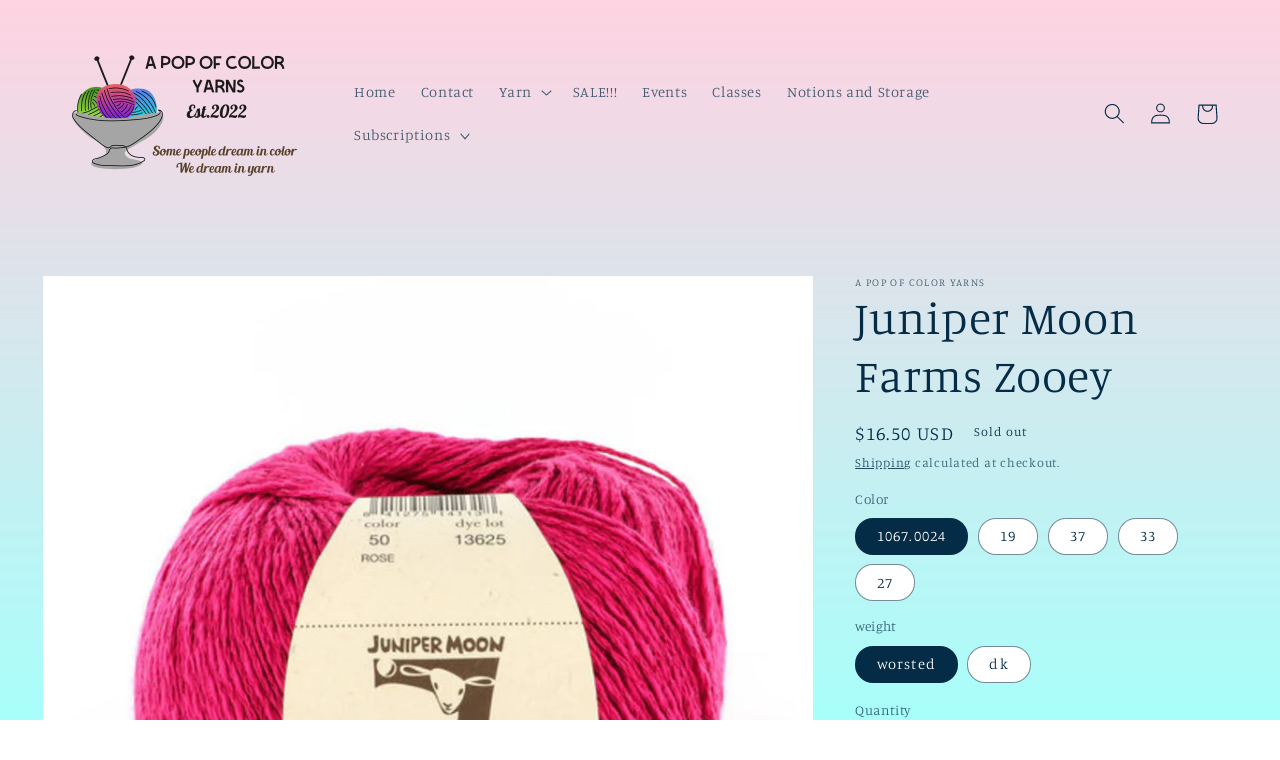

--- FILE ---
content_type: text/html; charset=utf-8
request_url: https://apopofcoloryarns.com/products/juniper-moon-zooey
body_size: 31075
content:
<!doctype html>
<html class="no-js" lang="en">
  <head>
    <meta charset="utf-8">
    <meta http-equiv="X-UA-Compatible" content="IE=edge">
    <meta name="viewport" content="width=device-width,initial-scale=1">
    <meta name="theme-color" content="">
    <link rel="canonical" href="https://apopofcoloryarns.com/products/juniper-moon-zooey">
    <link rel="preconnect" href="https://cdn.shopify.com" crossorigin><link rel="preconnect" href="https://fonts.shopifycdn.com" crossorigin><title>
      Juniper Moon Farms Zooey
 &ndash; A Pop of Color Yarns</title>

    
      <meta name="description" content="JUNIPER MOON FARM LIGHT Zooey 60% Cotton, 40% Linen Available as 100 gram x 284 yard skeins Suggested Hook &amp;amp; Needle Sizes US 3-5 MM 3.25-3.75 UK 10-9 HOOK D3-F5 Stitches per 4in (10cm) KNIT 20-24 SINGLE CROCHET 12-17 A soft, crisp blend of cotton and linen this slightly thick-and-thin yarn is an ideal choice for kn">
    

    

<meta property="og:site_name" content="A Pop of Color Yarns">
<meta property="og:url" content="https://apopofcoloryarns.com/products/juniper-moon-zooey">
<meta property="og:title" content="Juniper Moon Farms Zooey">
<meta property="og:type" content="product">
<meta property="og:description" content="JUNIPER MOON FARM LIGHT Zooey 60% Cotton, 40% Linen Available as 100 gram x 284 yard skeins Suggested Hook &amp;amp; Needle Sizes US 3-5 MM 3.25-3.75 UK 10-9 HOOK D3-F5 Stitches per 4in (10cm) KNIT 20-24 SINGLE CROCHET 12-17 A soft, crisp blend of cotton and linen this slightly thick-and-thin yarn is an ideal choice for kn"><meta property="og:image" content="http://apopofcoloryarns.com/cdn/shop/products/juniper-moon-farm-juniper-moon-farm-zooey.jpg?v=1695499499">
  <meta property="og:image:secure_url" content="https://apopofcoloryarns.com/cdn/shop/products/juniper-moon-farm-juniper-moon-farm-zooey.jpg?v=1695499499">
  <meta property="og:image:width" content="1024">
  <meta property="og:image:height" content="1024"><meta property="og:price:amount" content="9.00">
  <meta property="og:price:currency" content="USD"><meta name="twitter:card" content="summary_large_image">
<meta name="twitter:title" content="Juniper Moon Farms Zooey">
<meta name="twitter:description" content="JUNIPER MOON FARM LIGHT Zooey 60% Cotton, 40% Linen Available as 100 gram x 284 yard skeins Suggested Hook &amp;amp; Needle Sizes US 3-5 MM 3.25-3.75 UK 10-9 HOOK D3-F5 Stitches per 4in (10cm) KNIT 20-24 SINGLE CROCHET 12-17 A soft, crisp blend of cotton and linen this slightly thick-and-thin yarn is an ideal choice for kn">


    <script src="//apopofcoloryarns.com/cdn/shop/t/3/assets/global.js?v=149496944046504657681668713976" defer="defer"></script>
    <script>window.performance && window.performance.mark && window.performance.mark('shopify.content_for_header.start');</script><meta name="facebook-domain-verification" content="66w3nryk3qx72gkf4kr0cr1npydw52">
<meta id="shopify-digital-wallet" name="shopify-digital-wallet" content="/67841655091/digital_wallets/dialog">
<meta name="shopify-checkout-api-token" content="cdc956833fa4c300cb41fa6914edd2b4">
<meta id="in-context-paypal-metadata" data-shop-id="67841655091" data-venmo-supported="false" data-environment="production" data-locale="en_US" data-paypal-v4="true" data-currency="USD">
<link rel="alternate" type="application/json+oembed" href="https://apopofcoloryarns.com/products/juniper-moon-zooey.oembed">
<script async="async" src="/checkouts/internal/preloads.js?locale=en-US"></script>
<link rel="preconnect" href="https://shop.app" crossorigin="anonymous">
<script async="async" src="https://shop.app/checkouts/internal/preloads.js?locale=en-US&shop_id=67841655091" crossorigin="anonymous"></script>
<script id="apple-pay-shop-capabilities" type="application/json">{"shopId":67841655091,"countryCode":"US","currencyCode":"USD","merchantCapabilities":["supports3DS"],"merchantId":"gid:\/\/shopify\/Shop\/67841655091","merchantName":"A Pop of Color Yarns","requiredBillingContactFields":["postalAddress","email"],"requiredShippingContactFields":["postalAddress","email"],"shippingType":"shipping","supportedNetworks":["visa","masterCard","discover","elo","jcb"],"total":{"type":"pending","label":"A Pop of Color Yarns","amount":"1.00"},"shopifyPaymentsEnabled":true,"supportsSubscriptions":true}</script>
<script id="shopify-features" type="application/json">{"accessToken":"cdc956833fa4c300cb41fa6914edd2b4","betas":["rich-media-storefront-analytics"],"domain":"apopofcoloryarns.com","predictiveSearch":true,"shopId":67841655091,"locale":"en"}</script>
<script>var Shopify = Shopify || {};
Shopify.shop = "a-pop-of-color-yarns.myshopify.com";
Shopify.locale = "en";
Shopify.currency = {"active":"USD","rate":"1.0"};
Shopify.country = "US";
Shopify.theme = {"name":"Studio","id":138539565363,"schema_name":"Studio","schema_version":"4.0.1","theme_store_id":1431,"role":"main"};
Shopify.theme.handle = "null";
Shopify.theme.style = {"id":null,"handle":null};
Shopify.cdnHost = "apopofcoloryarns.com/cdn";
Shopify.routes = Shopify.routes || {};
Shopify.routes.root = "/";</script>
<script type="module">!function(o){(o.Shopify=o.Shopify||{}).modules=!0}(window);</script>
<script>!function(o){function n(){var o=[];function n(){o.push(Array.prototype.slice.apply(arguments))}return n.q=o,n}var t=o.Shopify=o.Shopify||{};t.loadFeatures=n(),t.autoloadFeatures=n()}(window);</script>
<script>
  window.ShopifyPay = window.ShopifyPay || {};
  window.ShopifyPay.apiHost = "shop.app\/pay";
  window.ShopifyPay.redirectState = null;
</script>
<script id="shop-js-analytics" type="application/json">{"pageType":"product"}</script>
<script defer="defer" async type="module" src="//apopofcoloryarns.com/cdn/shopifycloud/shop-js/modules/v2/client.init-shop-cart-sync_C5BV16lS.en.esm.js"></script>
<script defer="defer" async type="module" src="//apopofcoloryarns.com/cdn/shopifycloud/shop-js/modules/v2/chunk.common_CygWptCX.esm.js"></script>
<script type="module">
  await import("//apopofcoloryarns.com/cdn/shopifycloud/shop-js/modules/v2/client.init-shop-cart-sync_C5BV16lS.en.esm.js");
await import("//apopofcoloryarns.com/cdn/shopifycloud/shop-js/modules/v2/chunk.common_CygWptCX.esm.js");

  window.Shopify.SignInWithShop?.initShopCartSync?.({"fedCMEnabled":true,"windoidEnabled":true});

</script>
<script defer="defer" async type="module" src="//apopofcoloryarns.com/cdn/shopifycloud/shop-js/modules/v2/client.payment-terms_CZxnsJam.en.esm.js"></script>
<script defer="defer" async type="module" src="//apopofcoloryarns.com/cdn/shopifycloud/shop-js/modules/v2/chunk.common_CygWptCX.esm.js"></script>
<script defer="defer" async type="module" src="//apopofcoloryarns.com/cdn/shopifycloud/shop-js/modules/v2/chunk.modal_D71HUcav.esm.js"></script>
<script type="module">
  await import("//apopofcoloryarns.com/cdn/shopifycloud/shop-js/modules/v2/client.payment-terms_CZxnsJam.en.esm.js");
await import("//apopofcoloryarns.com/cdn/shopifycloud/shop-js/modules/v2/chunk.common_CygWptCX.esm.js");
await import("//apopofcoloryarns.com/cdn/shopifycloud/shop-js/modules/v2/chunk.modal_D71HUcav.esm.js");

  
</script>
<script>
  window.Shopify = window.Shopify || {};
  if (!window.Shopify.featureAssets) window.Shopify.featureAssets = {};
  window.Shopify.featureAssets['shop-js'] = {"shop-cart-sync":["modules/v2/client.shop-cart-sync_ZFArdW7E.en.esm.js","modules/v2/chunk.common_CygWptCX.esm.js"],"init-fed-cm":["modules/v2/client.init-fed-cm_CmiC4vf6.en.esm.js","modules/v2/chunk.common_CygWptCX.esm.js"],"shop-button":["modules/v2/client.shop-button_tlx5R9nI.en.esm.js","modules/v2/chunk.common_CygWptCX.esm.js"],"shop-cash-offers":["modules/v2/client.shop-cash-offers_DOA2yAJr.en.esm.js","modules/v2/chunk.common_CygWptCX.esm.js","modules/v2/chunk.modal_D71HUcav.esm.js"],"init-windoid":["modules/v2/client.init-windoid_sURxWdc1.en.esm.js","modules/v2/chunk.common_CygWptCX.esm.js"],"shop-toast-manager":["modules/v2/client.shop-toast-manager_ClPi3nE9.en.esm.js","modules/v2/chunk.common_CygWptCX.esm.js"],"init-shop-email-lookup-coordinator":["modules/v2/client.init-shop-email-lookup-coordinator_B8hsDcYM.en.esm.js","modules/v2/chunk.common_CygWptCX.esm.js"],"init-shop-cart-sync":["modules/v2/client.init-shop-cart-sync_C5BV16lS.en.esm.js","modules/v2/chunk.common_CygWptCX.esm.js"],"avatar":["modules/v2/client.avatar_BTnouDA3.en.esm.js"],"pay-button":["modules/v2/client.pay-button_FdsNuTd3.en.esm.js","modules/v2/chunk.common_CygWptCX.esm.js"],"init-customer-accounts":["modules/v2/client.init-customer-accounts_DxDtT_ad.en.esm.js","modules/v2/client.shop-login-button_C5VAVYt1.en.esm.js","modules/v2/chunk.common_CygWptCX.esm.js","modules/v2/chunk.modal_D71HUcav.esm.js"],"init-shop-for-new-customer-accounts":["modules/v2/client.init-shop-for-new-customer-accounts_ChsxoAhi.en.esm.js","modules/v2/client.shop-login-button_C5VAVYt1.en.esm.js","modules/v2/chunk.common_CygWptCX.esm.js","modules/v2/chunk.modal_D71HUcav.esm.js"],"shop-login-button":["modules/v2/client.shop-login-button_C5VAVYt1.en.esm.js","modules/v2/chunk.common_CygWptCX.esm.js","modules/v2/chunk.modal_D71HUcav.esm.js"],"init-customer-accounts-sign-up":["modules/v2/client.init-customer-accounts-sign-up_CPSyQ0Tj.en.esm.js","modules/v2/client.shop-login-button_C5VAVYt1.en.esm.js","modules/v2/chunk.common_CygWptCX.esm.js","modules/v2/chunk.modal_D71HUcav.esm.js"],"shop-follow-button":["modules/v2/client.shop-follow-button_Cva4Ekp9.en.esm.js","modules/v2/chunk.common_CygWptCX.esm.js","modules/v2/chunk.modal_D71HUcav.esm.js"],"checkout-modal":["modules/v2/client.checkout-modal_BPM8l0SH.en.esm.js","modules/v2/chunk.common_CygWptCX.esm.js","modules/v2/chunk.modal_D71HUcav.esm.js"],"lead-capture":["modules/v2/client.lead-capture_Bi8yE_yS.en.esm.js","modules/v2/chunk.common_CygWptCX.esm.js","modules/v2/chunk.modal_D71HUcav.esm.js"],"shop-login":["modules/v2/client.shop-login_D6lNrXab.en.esm.js","modules/v2/chunk.common_CygWptCX.esm.js","modules/v2/chunk.modal_D71HUcav.esm.js"],"payment-terms":["modules/v2/client.payment-terms_CZxnsJam.en.esm.js","modules/v2/chunk.common_CygWptCX.esm.js","modules/v2/chunk.modal_D71HUcav.esm.js"]};
</script>
<script id="__st">var __st={"a":67841655091,"offset":-28800,"reqid":"944d35d9-7344-4371-8894-0d9ea162b5ed-1768679780","pageurl":"apopofcoloryarns.com\/products\/juniper-moon-zooey","u":"53db8edab959","p":"product","rtyp":"product","rid":8099307061555};</script>
<script>window.ShopifyPaypalV4VisibilityTracking = true;</script>
<script id="captcha-bootstrap">!function(){'use strict';const t='contact',e='account',n='new_comment',o=[[t,t],['blogs',n],['comments',n],[t,'customer']],c=[[e,'customer_login'],[e,'guest_login'],[e,'recover_customer_password'],[e,'create_customer']],r=t=>t.map((([t,e])=>`form[action*='/${t}']:not([data-nocaptcha='true']) input[name='form_type'][value='${e}']`)).join(','),a=t=>()=>t?[...document.querySelectorAll(t)].map((t=>t.form)):[];function s(){const t=[...o],e=r(t);return a(e)}const i='password',u='form_key',d=['recaptcha-v3-token','g-recaptcha-response','h-captcha-response',i],f=()=>{try{return window.sessionStorage}catch{return}},m='__shopify_v',_=t=>t.elements[u];function p(t,e,n=!1){try{const o=window.sessionStorage,c=JSON.parse(o.getItem(e)),{data:r}=function(t){const{data:e,action:n}=t;return t[m]||n?{data:e,action:n}:{data:t,action:n}}(c);for(const[e,n]of Object.entries(r))t.elements[e]&&(t.elements[e].value=n);n&&o.removeItem(e)}catch(o){console.error('form repopulation failed',{error:o})}}const l='form_type',E='cptcha';function T(t){t.dataset[E]=!0}const w=window,h=w.document,L='Shopify',v='ce_forms',y='captcha';let A=!1;((t,e)=>{const n=(g='f06e6c50-85a8-45c8-87d0-21a2b65856fe',I='https://cdn.shopify.com/shopifycloud/storefront-forms-hcaptcha/ce_storefront_forms_captcha_hcaptcha.v1.5.2.iife.js',D={infoText:'Protected by hCaptcha',privacyText:'Privacy',termsText:'Terms'},(t,e,n)=>{const o=w[L][v],c=o.bindForm;if(c)return c(t,g,e,D).then(n);var r;o.q.push([[t,g,e,D],n]),r=I,A||(h.body.append(Object.assign(h.createElement('script'),{id:'captcha-provider',async:!0,src:r})),A=!0)});var g,I,D;w[L]=w[L]||{},w[L][v]=w[L][v]||{},w[L][v].q=[],w[L][y]=w[L][y]||{},w[L][y].protect=function(t,e){n(t,void 0,e),T(t)},Object.freeze(w[L][y]),function(t,e,n,w,h,L){const[v,y,A,g]=function(t,e,n){const i=e?o:[],u=t?c:[],d=[...i,...u],f=r(d),m=r(i),_=r(d.filter((([t,e])=>n.includes(e))));return[a(f),a(m),a(_),s()]}(w,h,L),I=t=>{const e=t.target;return e instanceof HTMLFormElement?e:e&&e.form},D=t=>v().includes(t);t.addEventListener('submit',(t=>{const e=I(t);if(!e)return;const n=D(e)&&!e.dataset.hcaptchaBound&&!e.dataset.recaptchaBound,o=_(e),c=g().includes(e)&&(!o||!o.value);(n||c)&&t.preventDefault(),c&&!n&&(function(t){try{if(!f())return;!function(t){const e=f();if(!e)return;const n=_(t);if(!n)return;const o=n.value;o&&e.removeItem(o)}(t);const e=Array.from(Array(32),(()=>Math.random().toString(36)[2])).join('');!function(t,e){_(t)||t.append(Object.assign(document.createElement('input'),{type:'hidden',name:u})),t.elements[u].value=e}(t,e),function(t,e){const n=f();if(!n)return;const o=[...t.querySelectorAll(`input[type='${i}']`)].map((({name:t})=>t)),c=[...d,...o],r={};for(const[a,s]of new FormData(t).entries())c.includes(a)||(r[a]=s);n.setItem(e,JSON.stringify({[m]:1,action:t.action,data:r}))}(t,e)}catch(e){console.error('failed to persist form',e)}}(e),e.submit())}));const S=(t,e)=>{t&&!t.dataset[E]&&(n(t,e.some((e=>e===t))),T(t))};for(const o of['focusin','change'])t.addEventListener(o,(t=>{const e=I(t);D(e)&&S(e,y())}));const B=e.get('form_key'),M=e.get(l),P=B&&M;t.addEventListener('DOMContentLoaded',(()=>{const t=y();if(P)for(const e of t)e.elements[l].value===M&&p(e,B);[...new Set([...A(),...v().filter((t=>'true'===t.dataset.shopifyCaptcha))])].forEach((e=>S(e,t)))}))}(h,new URLSearchParams(w.location.search),n,t,e,['guest_login'])})(!0,!0)}();</script>
<script integrity="sha256-4kQ18oKyAcykRKYeNunJcIwy7WH5gtpwJnB7kiuLZ1E=" data-source-attribution="shopify.loadfeatures" defer="defer" src="//apopofcoloryarns.com/cdn/shopifycloud/storefront/assets/storefront/load_feature-a0a9edcb.js" crossorigin="anonymous"></script>
<script crossorigin="anonymous" defer="defer" src="//apopofcoloryarns.com/cdn/shopifycloud/storefront/assets/shopify_pay/storefront-65b4c6d7.js?v=20250812"></script>
<script data-source-attribution="shopify.dynamic_checkout.dynamic.init">var Shopify=Shopify||{};Shopify.PaymentButton=Shopify.PaymentButton||{isStorefrontPortableWallets:!0,init:function(){window.Shopify.PaymentButton.init=function(){};var t=document.createElement("script");t.src="https://apopofcoloryarns.com/cdn/shopifycloud/portable-wallets/latest/portable-wallets.en.js",t.type="module",document.head.appendChild(t)}};
</script>
<script data-source-attribution="shopify.dynamic_checkout.buyer_consent">
  function portableWalletsHideBuyerConsent(e){var t=document.getElementById("shopify-buyer-consent"),n=document.getElementById("shopify-subscription-policy-button");t&&n&&(t.classList.add("hidden"),t.setAttribute("aria-hidden","true"),n.removeEventListener("click",e))}function portableWalletsShowBuyerConsent(e){var t=document.getElementById("shopify-buyer-consent"),n=document.getElementById("shopify-subscription-policy-button");t&&n&&(t.classList.remove("hidden"),t.removeAttribute("aria-hidden"),n.addEventListener("click",e))}window.Shopify?.PaymentButton&&(window.Shopify.PaymentButton.hideBuyerConsent=portableWalletsHideBuyerConsent,window.Shopify.PaymentButton.showBuyerConsent=portableWalletsShowBuyerConsent);
</script>
<script>
  function portableWalletsCleanup(e){e&&e.src&&console.error("Failed to load portable wallets script "+e.src);var t=document.querySelectorAll("shopify-accelerated-checkout .shopify-payment-button__skeleton, shopify-accelerated-checkout-cart .wallet-cart-button__skeleton"),e=document.getElementById("shopify-buyer-consent");for(let e=0;e<t.length;e++)t[e].remove();e&&e.remove()}function portableWalletsNotLoadedAsModule(e){e instanceof ErrorEvent&&"string"==typeof e.message&&e.message.includes("import.meta")&&"string"==typeof e.filename&&e.filename.includes("portable-wallets")&&(window.removeEventListener("error",portableWalletsNotLoadedAsModule),window.Shopify.PaymentButton.failedToLoad=e,"loading"===document.readyState?document.addEventListener("DOMContentLoaded",window.Shopify.PaymentButton.init):window.Shopify.PaymentButton.init())}window.addEventListener("error",portableWalletsNotLoadedAsModule);
</script>

<script type="module" src="https://apopofcoloryarns.com/cdn/shopifycloud/portable-wallets/latest/portable-wallets.en.js" onError="portableWalletsCleanup(this)" crossorigin="anonymous"></script>
<script nomodule>
  document.addEventListener("DOMContentLoaded", portableWalletsCleanup);
</script>

<link id="shopify-accelerated-checkout-styles" rel="stylesheet" media="screen" href="https://apopofcoloryarns.com/cdn/shopifycloud/portable-wallets/latest/accelerated-checkout-backwards-compat.css" crossorigin="anonymous">
<style id="shopify-accelerated-checkout-cart">
        #shopify-buyer-consent {
  margin-top: 1em;
  display: inline-block;
  width: 100%;
}

#shopify-buyer-consent.hidden {
  display: none;
}

#shopify-subscription-policy-button {
  background: none;
  border: none;
  padding: 0;
  text-decoration: underline;
  font-size: inherit;
  cursor: pointer;
}

#shopify-subscription-policy-button::before {
  box-shadow: none;
}

      </style>
<script id="sections-script" data-sections="header,footer" defer="defer" src="//apopofcoloryarns.com/cdn/shop/t/3/compiled_assets/scripts.js?204"></script>
<script>window.performance && window.performance.mark && window.performance.mark('shopify.content_for_header.end');</script>


    <style data-shopify>
      @font-face {
  font-family: Manuale;
  font-weight: 300;
  font-style: normal;
  font-display: swap;
  src: url("//apopofcoloryarns.com/cdn/fonts/manuale/manuale_n3.0baac6564b6ed416af2c179e69ad2689bd829f1a.woff2") format("woff2"),
       url("//apopofcoloryarns.com/cdn/fonts/manuale/manuale_n3.3b80020a9032b8fdf9b79d72323aacd37cfccc1f.woff") format("woff");
}

      @font-face {
  font-family: Manuale;
  font-weight: 700;
  font-style: normal;
  font-display: swap;
  src: url("//apopofcoloryarns.com/cdn/fonts/manuale/manuale_n7.3ba047f22d4f96763fb98130d717aa23f3693e91.woff2") format("woff2"),
       url("//apopofcoloryarns.com/cdn/fonts/manuale/manuale_n7.d41567120e3bfda7b74704ba4a90a9bcb1d16998.woff") format("woff");
}

      @font-face {
  font-family: Manuale;
  font-weight: 300;
  font-style: italic;
  font-display: swap;
  src: url("//apopofcoloryarns.com/cdn/fonts/manuale/manuale_i3.8cbe945d7f8e216c7231bccf91cc310dd97f8ab7.woff2") format("woff2"),
       url("//apopofcoloryarns.com/cdn/fonts/manuale/manuale_i3.b7e6796aef798c07921d6148fdfe101e7b005e4c.woff") format("woff");
}

      @font-face {
  font-family: Manuale;
  font-weight: 700;
  font-style: italic;
  font-display: swap;
  src: url("//apopofcoloryarns.com/cdn/fonts/manuale/manuale_i7.3e507417c47b4832577c8acf727857a21bf11116.woff2") format("woff2"),
       url("//apopofcoloryarns.com/cdn/fonts/manuale/manuale_i7.eb96031fac61588a1dde990db53eb087563603d7.woff") format("woff");
}

      @font-face {
  font-family: Manuale;
  font-weight: 300;
  font-style: normal;
  font-display: swap;
  src: url("//apopofcoloryarns.com/cdn/fonts/manuale/manuale_n3.0baac6564b6ed416af2c179e69ad2689bd829f1a.woff2") format("woff2"),
       url("//apopofcoloryarns.com/cdn/fonts/manuale/manuale_n3.3b80020a9032b8fdf9b79d72323aacd37cfccc1f.woff") format("woff");
}


      :root {
        --font-body-family: Manuale, serif;
        --font-body-style: normal;
        --font-body-weight: 300;
        --font-body-weight-bold: 600;

        --font-heading-family: Manuale, serif;
        --font-heading-style: normal;
        --font-heading-weight: 300;

        --font-body-scale: 1.05;
        --font-heading-scale: 1.0952380952380953;

        --color-base-text: 5, 44, 70;
        --color-shadow: 5, 44, 70;
        --color-base-background-1: 255, 255, 255;
        --color-base-background-2: 235, 236, 237;
        --color-base-solid-button-labels: 255, 255, 255;
        --color-base-outline-button-labels: 5, 44, 70;
        --color-base-accent-1: 16, 57, 72;
        --color-base-accent-2: 16, 57, 72;
        --payment-terms-background-color: #fff;

        --gradient-base-background-1: linear-gradient(180deg, rgba(255, 211, 226, 1), rgba(168, 255, 251, 1) 100%);
        --gradient-base-background-2: #ebeced;
        --gradient-base-accent-1: linear-gradient(180deg, rgba(255, 211, 226, 1), rgba(168, 255, 251, 1) 100%);
        --gradient-base-accent-2: #103948;

        --media-padding: px;
        --media-border-opacity: 0.05;
        --media-border-width: 0px;
        --media-radius: 0px;
        --media-shadow-opacity: 0.0;
        --media-shadow-horizontal-offset: 0px;
        --media-shadow-vertical-offset: 0px;
        --media-shadow-blur-radius: 0px;
        --media-shadow-visible: 0;

        --page-width: 120rem;
        --page-width-margin: 0rem;

        --product-card-image-padding: 0.0rem;
        --product-card-corner-radius: 0.0rem;
        --product-card-text-alignment: center;
        --product-card-border-width: 0.0rem;
        --product-card-border-opacity: 0.1;
        --product-card-shadow-opacity: 0.1;
        --product-card-shadow-visible: 1;
        --product-card-shadow-horizontal-offset: 0.0rem;
        --product-card-shadow-vertical-offset: 0.0rem;
        --product-card-shadow-blur-radius: 0.0rem;

        --collection-card-image-padding: 0.0rem;
        --collection-card-corner-radius: 0.0rem;
        --collection-card-text-alignment: center;
        --collection-card-border-width: 0.0rem;
        --collection-card-border-opacity: 0.1;
        --collection-card-shadow-opacity: 0.1;
        --collection-card-shadow-visible: 1;
        --collection-card-shadow-horizontal-offset: 0.0rem;
        --collection-card-shadow-vertical-offset: 0.0rem;
        --collection-card-shadow-blur-radius: 0.0rem;

        --blog-card-image-padding: 0.0rem;
        --blog-card-corner-radius: 0.0rem;
        --blog-card-text-alignment: center;
        --blog-card-border-width: 0.0rem;
        --blog-card-border-opacity: 0.1;
        --blog-card-shadow-opacity: 0.1;
        --blog-card-shadow-visible: 1;
        --blog-card-shadow-horizontal-offset: 0.0rem;
        --blog-card-shadow-vertical-offset: 0.0rem;
        --blog-card-shadow-blur-radius: 0.0rem;

        --badge-corner-radius: 4.0rem;

        --popup-border-width: 0px;
        --popup-border-opacity: 0.1;
        --popup-corner-radius: 0px;
        --popup-shadow-opacity: 0.1;
        --popup-shadow-horizontal-offset: 6px;
        --popup-shadow-vertical-offset: 6px;
        --popup-shadow-blur-radius: 25px;

        --drawer-border-width: 1px;
        --drawer-border-opacity: 0.1;
        --drawer-shadow-opacity: 0.0;
        --drawer-shadow-horizontal-offset: 0px;
        --drawer-shadow-vertical-offset: 0px;
        --drawer-shadow-blur-radius: 0px;

        --spacing-sections-desktop: 0px;
        --spacing-sections-mobile: 0px;

        --grid-desktop-vertical-spacing: 40px;
        --grid-desktop-horizontal-spacing: 40px;
        --grid-mobile-vertical-spacing: 20px;
        --grid-mobile-horizontal-spacing: 20px;

        --text-boxes-border-opacity: 0.0;
        --text-boxes-border-width: 0px;
        --text-boxes-radius: 0px;
        --text-boxes-shadow-opacity: 0.0;
        --text-boxes-shadow-visible: 0;
        --text-boxes-shadow-horizontal-offset: 0px;
        --text-boxes-shadow-vertical-offset: 0px;
        --text-boxes-shadow-blur-radius: 0px;

        --buttons-radius: 40px;
        --buttons-radius-outset: 52px;
        --buttons-border-width: 12px;
        --buttons-border-opacity: 1.0;
        --buttons-shadow-opacity: 1.0;
        --buttons-shadow-visible: 1;
        --buttons-shadow-horizontal-offset: 2px;
        --buttons-shadow-vertical-offset: 2px;
        --buttons-shadow-blur-radius: 5px;
        --buttons-border-offset: 0.3px;

        --inputs-radius: 2px;
        --inputs-border-width: 1px;
        --inputs-border-opacity: 0.15;
        --inputs-shadow-opacity: 0.05;
        --inputs-shadow-horizontal-offset: 2px;
        --inputs-margin-offset: 2px;
        --inputs-shadow-vertical-offset: 2px;
        --inputs-shadow-blur-radius: 5px;
        --inputs-radius-outset: 3px;

        --variant-pills-radius: 40px;
        --variant-pills-border-width: 1px;
        --variant-pills-border-opacity: 0.55;
        --variant-pills-shadow-opacity: 0.0;
        --variant-pills-shadow-horizontal-offset: 0px;
        --variant-pills-shadow-vertical-offset: 0px;
        --variant-pills-shadow-blur-radius: 0px;
      }

      *,
      *::before,
      *::after {
        box-sizing: inherit;
      }

      html {
        box-sizing: border-box;
        font-size: calc(var(--font-body-scale) * 62.5%);
        height: 100%;
      }

      body {
        display: grid;
        grid-template-rows: auto auto 1fr auto;
        grid-template-columns: 100%;
        min-height: 100%;
        margin: 0;
        font-size: 1.5rem;
        letter-spacing: 0.06rem;
        line-height: calc(1 + 0.8 / var(--font-body-scale));
        font-family: var(--font-body-family);
        font-style: var(--font-body-style);
        font-weight: var(--font-body-weight);
      }

      @media screen and (min-width: 750px) {
        body {
          font-size: 1.6rem;
        }
      }
    </style>

    <link href="//apopofcoloryarns.com/cdn/shop/t/3/assets/base.css?v=88290808517547527771668713977" rel="stylesheet" type="text/css" media="all" />
<link rel="preload" as="font" href="//apopofcoloryarns.com/cdn/fonts/manuale/manuale_n3.0baac6564b6ed416af2c179e69ad2689bd829f1a.woff2" type="font/woff2" crossorigin><link rel="preload" as="font" href="//apopofcoloryarns.com/cdn/fonts/manuale/manuale_n3.0baac6564b6ed416af2c179e69ad2689bd829f1a.woff2" type="font/woff2" crossorigin><link rel="stylesheet" href="//apopofcoloryarns.com/cdn/shop/t/3/assets/component-predictive-search.css?v=83512081251802922551668713976" media="print" onload="this.media='all'"><script>document.documentElement.className = document.documentElement.className.replace('no-js', 'js');
    if (Shopify.designMode) {
      document.documentElement.classList.add('shopify-design-mode');
    }
    </script>
  <link href="https://monorail-edge.shopifysvc.com" rel="dns-prefetch">
<script>(function(){if ("sendBeacon" in navigator && "performance" in window) {try {var session_token_from_headers = performance.getEntriesByType('navigation')[0].serverTiming.find(x => x.name == '_s').description;} catch {var session_token_from_headers = undefined;}var session_cookie_matches = document.cookie.match(/_shopify_s=([^;]*)/);var session_token_from_cookie = session_cookie_matches && session_cookie_matches.length === 2 ? session_cookie_matches[1] : "";var session_token = session_token_from_headers || session_token_from_cookie || "";function handle_abandonment_event(e) {var entries = performance.getEntries().filter(function(entry) {return /monorail-edge.shopifysvc.com/.test(entry.name);});if (!window.abandonment_tracked && entries.length === 0) {window.abandonment_tracked = true;var currentMs = Date.now();var navigation_start = performance.timing.navigationStart;var payload = {shop_id: 67841655091,url: window.location.href,navigation_start,duration: currentMs - navigation_start,session_token,page_type: "product"};window.navigator.sendBeacon("https://monorail-edge.shopifysvc.com/v1/produce", JSON.stringify({schema_id: "online_store_buyer_site_abandonment/1.1",payload: payload,metadata: {event_created_at_ms: currentMs,event_sent_at_ms: currentMs}}));}}window.addEventListener('pagehide', handle_abandonment_event);}}());</script>
<script id="web-pixels-manager-setup">(function e(e,d,r,n,o){if(void 0===o&&(o={}),!Boolean(null===(a=null===(i=window.Shopify)||void 0===i?void 0:i.analytics)||void 0===a?void 0:a.replayQueue)){var i,a;window.Shopify=window.Shopify||{};var t=window.Shopify;t.analytics=t.analytics||{};var s=t.analytics;s.replayQueue=[],s.publish=function(e,d,r){return s.replayQueue.push([e,d,r]),!0};try{self.performance.mark("wpm:start")}catch(e){}var l=function(){var e={modern:/Edge?\/(1{2}[4-9]|1[2-9]\d|[2-9]\d{2}|\d{4,})\.\d+(\.\d+|)|Firefox\/(1{2}[4-9]|1[2-9]\d|[2-9]\d{2}|\d{4,})\.\d+(\.\d+|)|Chrom(ium|e)\/(9{2}|\d{3,})\.\d+(\.\d+|)|(Maci|X1{2}).+ Version\/(15\.\d+|(1[6-9]|[2-9]\d|\d{3,})\.\d+)([,.]\d+|)( \(\w+\)|)( Mobile\/\w+|) Safari\/|Chrome.+OPR\/(9{2}|\d{3,})\.\d+\.\d+|(CPU[ +]OS|iPhone[ +]OS|CPU[ +]iPhone|CPU IPhone OS|CPU iPad OS)[ +]+(15[._]\d+|(1[6-9]|[2-9]\d|\d{3,})[._]\d+)([._]\d+|)|Android:?[ /-](13[3-9]|1[4-9]\d|[2-9]\d{2}|\d{4,})(\.\d+|)(\.\d+|)|Android.+Firefox\/(13[5-9]|1[4-9]\d|[2-9]\d{2}|\d{4,})\.\d+(\.\d+|)|Android.+Chrom(ium|e)\/(13[3-9]|1[4-9]\d|[2-9]\d{2}|\d{4,})\.\d+(\.\d+|)|SamsungBrowser\/([2-9]\d|\d{3,})\.\d+/,legacy:/Edge?\/(1[6-9]|[2-9]\d|\d{3,})\.\d+(\.\d+|)|Firefox\/(5[4-9]|[6-9]\d|\d{3,})\.\d+(\.\d+|)|Chrom(ium|e)\/(5[1-9]|[6-9]\d|\d{3,})\.\d+(\.\d+|)([\d.]+$|.*Safari\/(?![\d.]+ Edge\/[\d.]+$))|(Maci|X1{2}).+ Version\/(10\.\d+|(1[1-9]|[2-9]\d|\d{3,})\.\d+)([,.]\d+|)( \(\w+\)|)( Mobile\/\w+|) Safari\/|Chrome.+OPR\/(3[89]|[4-9]\d|\d{3,})\.\d+\.\d+|(CPU[ +]OS|iPhone[ +]OS|CPU[ +]iPhone|CPU IPhone OS|CPU iPad OS)[ +]+(10[._]\d+|(1[1-9]|[2-9]\d|\d{3,})[._]\d+)([._]\d+|)|Android:?[ /-](13[3-9]|1[4-9]\d|[2-9]\d{2}|\d{4,})(\.\d+|)(\.\d+|)|Mobile Safari.+OPR\/([89]\d|\d{3,})\.\d+\.\d+|Android.+Firefox\/(13[5-9]|1[4-9]\d|[2-9]\d{2}|\d{4,})\.\d+(\.\d+|)|Android.+Chrom(ium|e)\/(13[3-9]|1[4-9]\d|[2-9]\d{2}|\d{4,})\.\d+(\.\d+|)|Android.+(UC? ?Browser|UCWEB|U3)[ /]?(15\.([5-9]|\d{2,})|(1[6-9]|[2-9]\d|\d{3,})\.\d+)\.\d+|SamsungBrowser\/(5\.\d+|([6-9]|\d{2,})\.\d+)|Android.+MQ{2}Browser\/(14(\.(9|\d{2,})|)|(1[5-9]|[2-9]\d|\d{3,})(\.\d+|))(\.\d+|)|K[Aa][Ii]OS\/(3\.\d+|([4-9]|\d{2,})\.\d+)(\.\d+|)/},d=e.modern,r=e.legacy,n=navigator.userAgent;return n.match(d)?"modern":n.match(r)?"legacy":"unknown"}(),u="modern"===l?"modern":"legacy",c=(null!=n?n:{modern:"",legacy:""})[u],f=function(e){return[e.baseUrl,"/wpm","/b",e.hashVersion,"modern"===e.buildTarget?"m":"l",".js"].join("")}({baseUrl:d,hashVersion:r,buildTarget:u}),m=function(e){var d=e.version,r=e.bundleTarget,n=e.surface,o=e.pageUrl,i=e.monorailEndpoint;return{emit:function(e){var a=e.status,t=e.errorMsg,s=(new Date).getTime(),l=JSON.stringify({metadata:{event_sent_at_ms:s},events:[{schema_id:"web_pixels_manager_load/3.1",payload:{version:d,bundle_target:r,page_url:o,status:a,surface:n,error_msg:t},metadata:{event_created_at_ms:s}}]});if(!i)return console&&console.warn&&console.warn("[Web Pixels Manager] No Monorail endpoint provided, skipping logging."),!1;try{return self.navigator.sendBeacon.bind(self.navigator)(i,l)}catch(e){}var u=new XMLHttpRequest;try{return u.open("POST",i,!0),u.setRequestHeader("Content-Type","text/plain"),u.send(l),!0}catch(e){return console&&console.warn&&console.warn("[Web Pixels Manager] Got an unhandled error while logging to Monorail."),!1}}}}({version:r,bundleTarget:l,surface:e.surface,pageUrl:self.location.href,monorailEndpoint:e.monorailEndpoint});try{o.browserTarget=l,function(e){var d=e.src,r=e.async,n=void 0===r||r,o=e.onload,i=e.onerror,a=e.sri,t=e.scriptDataAttributes,s=void 0===t?{}:t,l=document.createElement("script"),u=document.querySelector("head"),c=document.querySelector("body");if(l.async=n,l.src=d,a&&(l.integrity=a,l.crossOrigin="anonymous"),s)for(var f in s)if(Object.prototype.hasOwnProperty.call(s,f))try{l.dataset[f]=s[f]}catch(e){}if(o&&l.addEventListener("load",o),i&&l.addEventListener("error",i),u)u.appendChild(l);else{if(!c)throw new Error("Did not find a head or body element to append the script");c.appendChild(l)}}({src:f,async:!0,onload:function(){if(!function(){var e,d;return Boolean(null===(d=null===(e=window.Shopify)||void 0===e?void 0:e.analytics)||void 0===d?void 0:d.initialized)}()){var d=window.webPixelsManager.init(e)||void 0;if(d){var r=window.Shopify.analytics;r.replayQueue.forEach((function(e){var r=e[0],n=e[1],o=e[2];d.publishCustomEvent(r,n,o)})),r.replayQueue=[],r.publish=d.publishCustomEvent,r.visitor=d.visitor,r.initialized=!0}}},onerror:function(){return m.emit({status:"failed",errorMsg:"".concat(f," has failed to load")})},sri:function(e){var d=/^sha384-[A-Za-z0-9+/=]+$/;return"string"==typeof e&&d.test(e)}(c)?c:"",scriptDataAttributes:o}),m.emit({status:"loading"})}catch(e){m.emit({status:"failed",errorMsg:(null==e?void 0:e.message)||"Unknown error"})}}})({shopId: 67841655091,storefrontBaseUrl: "https://apopofcoloryarns.com",extensionsBaseUrl: "https://extensions.shopifycdn.com/cdn/shopifycloud/web-pixels-manager",monorailEndpoint: "https://monorail-edge.shopifysvc.com/unstable/produce_batch",surface: "storefront-renderer",enabledBetaFlags: ["2dca8a86"],webPixelsConfigList: [{"id":"980615475","configuration":"{\"pixel_id\":\"539013079113593\",\"pixel_type\":\"facebook_pixel\"}","eventPayloadVersion":"v1","runtimeContext":"OPEN","scriptVersion":"ca16bc87fe92b6042fbaa3acc2fbdaa6","type":"APP","apiClientId":2329312,"privacyPurposes":["ANALYTICS","MARKETING","SALE_OF_DATA"],"dataSharingAdjustments":{"protectedCustomerApprovalScopes":["read_customer_address","read_customer_email","read_customer_name","read_customer_personal_data","read_customer_phone"]}},{"id":"shopify-app-pixel","configuration":"{}","eventPayloadVersion":"v1","runtimeContext":"STRICT","scriptVersion":"0450","apiClientId":"shopify-pixel","type":"APP","privacyPurposes":["ANALYTICS","MARKETING"]},{"id":"shopify-custom-pixel","eventPayloadVersion":"v1","runtimeContext":"LAX","scriptVersion":"0450","apiClientId":"shopify-pixel","type":"CUSTOM","privacyPurposes":["ANALYTICS","MARKETING"]}],isMerchantRequest: false,initData: {"shop":{"name":"A Pop of Color Yarns","paymentSettings":{"currencyCode":"USD"},"myshopifyDomain":"a-pop-of-color-yarns.myshopify.com","countryCode":"US","storefrontUrl":"https:\/\/apopofcoloryarns.com"},"customer":null,"cart":null,"checkout":null,"productVariants":[{"price":{"amount":16.5,"currencyCode":"USD"},"product":{"title":"Juniper Moon Farms Zooey","vendor":"A Pop of Color Yarns","id":"8099307061555","untranslatedTitle":"Juniper Moon Farms Zooey","url":"\/products\/juniper-moon-zooey","type":"Yarn"},"id":"44332444221747","image":{"src":"\/\/apopofcoloryarns.com\/cdn\/shop\/products\/juniper-moon-farm-juniper-moon-farm-zooey.jpg?v=1695499499"},"sku":"Y-00538","title":"1067.0024 \/ worsted","untranslatedTitle":"1067.0024 \/ worsted"},{"price":{"amount":9.0,"currencyCode":"USD"},"product":{"title":"Juniper Moon Farms Zooey","vendor":"A Pop of Color Yarns","id":"8099307061555","untranslatedTitle":"Juniper Moon Farms Zooey","url":"\/products\/juniper-moon-zooey","type":"Yarn"},"id":"44332444254515","image":{"src":"\/\/apopofcoloryarns.com\/cdn\/shop\/products\/zooey_c_1024x1024_31e3912c-1b2a-4f89-a7f8-558f2624a051.webp?v=1695499707"},"sku":"Y-00539","title":"19 \/ dk","untranslatedTitle":"19 \/ dk"},{"price":{"amount":9.0,"currencyCode":"USD"},"product":{"title":"Juniper Moon Farms Zooey","vendor":"A Pop of Color Yarns","id":"8099307061555","untranslatedTitle":"Juniper Moon Farms Zooey","url":"\/products\/juniper-moon-zooey","type":"Yarn"},"id":"44332444287283","image":{"src":"\/\/apopofcoloryarns.com\/cdn\/shop\/products\/R_11.jpg?v=1695499875"},"sku":"Y-00540","title":"37 \/ dk","untranslatedTitle":"37 \/ dk"},{"price":{"amount":9.0,"currencyCode":"USD"},"product":{"title":"Juniper Moon Farms Zooey","vendor":"A Pop of Color Yarns","id":"8099307061555","untranslatedTitle":"Juniper Moon Farms Zooey","url":"\/products\/juniper-moon-zooey","type":"Yarn"},"id":"44332444320051","image":{"src":"\/\/apopofcoloryarns.com\/cdn\/shop\/products\/413d0007-9336-4a9b-80a7-f0e352d46a08.jpg_0_-_416x416_c0c5b34f-1389-4631-8208-23b04bf9aba9.webp?v=1695499835"},"sku":"Y-00541","title":"33 \/ dk","untranslatedTitle":"33 \/ dk"},{"price":{"amount":9.0,"currencyCode":"USD"},"product":{"title":"Juniper Moon Farms Zooey","vendor":"A Pop of Color Yarns","id":"8099307061555","untranslatedTitle":"Juniper Moon Farms Zooey","url":"\/products\/juniper-moon-zooey","type":"Yarn"},"id":"44332444352819","image":{"src":"\/\/apopofcoloryarns.com\/cdn\/shop\/products\/juniper-moon-farm-juniper-moon-farm-zooey.jpg?v=1695499499"},"sku":"Y-00542","title":"27 \/ dk","untranslatedTitle":"27 \/ dk"}],"purchasingCompany":null},},"https://apopofcoloryarns.com/cdn","fcfee988w5aeb613cpc8e4bc33m6693e112",{"modern":"","legacy":""},{"shopId":"67841655091","storefrontBaseUrl":"https:\/\/apopofcoloryarns.com","extensionBaseUrl":"https:\/\/extensions.shopifycdn.com\/cdn\/shopifycloud\/web-pixels-manager","surface":"storefront-renderer","enabledBetaFlags":"[\"2dca8a86\"]","isMerchantRequest":"false","hashVersion":"fcfee988w5aeb613cpc8e4bc33m6693e112","publish":"custom","events":"[[\"page_viewed\",{}],[\"product_viewed\",{\"productVariant\":{\"price\":{\"amount\":16.5,\"currencyCode\":\"USD\"},\"product\":{\"title\":\"Juniper Moon Farms Zooey\",\"vendor\":\"A Pop of Color Yarns\",\"id\":\"8099307061555\",\"untranslatedTitle\":\"Juniper Moon Farms Zooey\",\"url\":\"\/products\/juniper-moon-zooey\",\"type\":\"Yarn\"},\"id\":\"44332444221747\",\"image\":{\"src\":\"\/\/apopofcoloryarns.com\/cdn\/shop\/products\/juniper-moon-farm-juniper-moon-farm-zooey.jpg?v=1695499499\"},\"sku\":\"Y-00538\",\"title\":\"1067.0024 \/ worsted\",\"untranslatedTitle\":\"1067.0024 \/ worsted\"}}]]"});</script><script>
  window.ShopifyAnalytics = window.ShopifyAnalytics || {};
  window.ShopifyAnalytics.meta = window.ShopifyAnalytics.meta || {};
  window.ShopifyAnalytics.meta.currency = 'USD';
  var meta = {"product":{"id":8099307061555,"gid":"gid:\/\/shopify\/Product\/8099307061555","vendor":"A Pop of Color Yarns","type":"Yarn","handle":"juniper-moon-zooey","variants":[{"id":44332444221747,"price":1650,"name":"Juniper Moon Farms Zooey - 1067.0024 \/ worsted","public_title":"1067.0024 \/ worsted","sku":"Y-00538"},{"id":44332444254515,"price":900,"name":"Juniper Moon Farms Zooey - 19 \/ dk","public_title":"19 \/ dk","sku":"Y-00539"},{"id":44332444287283,"price":900,"name":"Juniper Moon Farms Zooey - 37 \/ dk","public_title":"37 \/ dk","sku":"Y-00540"},{"id":44332444320051,"price":900,"name":"Juniper Moon Farms Zooey - 33 \/ dk","public_title":"33 \/ dk","sku":"Y-00541"},{"id":44332444352819,"price":900,"name":"Juniper Moon Farms Zooey - 27 \/ dk","public_title":"27 \/ dk","sku":"Y-00542"}],"remote":false},"page":{"pageType":"product","resourceType":"product","resourceId":8099307061555,"requestId":"944d35d9-7344-4371-8894-0d9ea162b5ed-1768679780"}};
  for (var attr in meta) {
    window.ShopifyAnalytics.meta[attr] = meta[attr];
  }
</script>
<script class="analytics">
  (function () {
    var customDocumentWrite = function(content) {
      var jquery = null;

      if (window.jQuery) {
        jquery = window.jQuery;
      } else if (window.Checkout && window.Checkout.$) {
        jquery = window.Checkout.$;
      }

      if (jquery) {
        jquery('body').append(content);
      }
    };

    var hasLoggedConversion = function(token) {
      if (token) {
        return document.cookie.indexOf('loggedConversion=' + token) !== -1;
      }
      return false;
    }

    var setCookieIfConversion = function(token) {
      if (token) {
        var twoMonthsFromNow = new Date(Date.now());
        twoMonthsFromNow.setMonth(twoMonthsFromNow.getMonth() + 2);

        document.cookie = 'loggedConversion=' + token + '; expires=' + twoMonthsFromNow;
      }
    }

    var trekkie = window.ShopifyAnalytics.lib = window.trekkie = window.trekkie || [];
    if (trekkie.integrations) {
      return;
    }
    trekkie.methods = [
      'identify',
      'page',
      'ready',
      'track',
      'trackForm',
      'trackLink'
    ];
    trekkie.factory = function(method) {
      return function() {
        var args = Array.prototype.slice.call(arguments);
        args.unshift(method);
        trekkie.push(args);
        return trekkie;
      };
    };
    for (var i = 0; i < trekkie.methods.length; i++) {
      var key = trekkie.methods[i];
      trekkie[key] = trekkie.factory(key);
    }
    trekkie.load = function(config) {
      trekkie.config = config || {};
      trekkie.config.initialDocumentCookie = document.cookie;
      var first = document.getElementsByTagName('script')[0];
      var script = document.createElement('script');
      script.type = 'text/javascript';
      script.onerror = function(e) {
        var scriptFallback = document.createElement('script');
        scriptFallback.type = 'text/javascript';
        scriptFallback.onerror = function(error) {
                var Monorail = {
      produce: function produce(monorailDomain, schemaId, payload) {
        var currentMs = new Date().getTime();
        var event = {
          schema_id: schemaId,
          payload: payload,
          metadata: {
            event_created_at_ms: currentMs,
            event_sent_at_ms: currentMs
          }
        };
        return Monorail.sendRequest("https://" + monorailDomain + "/v1/produce", JSON.stringify(event));
      },
      sendRequest: function sendRequest(endpointUrl, payload) {
        // Try the sendBeacon API
        if (window && window.navigator && typeof window.navigator.sendBeacon === 'function' && typeof window.Blob === 'function' && !Monorail.isIos12()) {
          var blobData = new window.Blob([payload], {
            type: 'text/plain'
          });

          if (window.navigator.sendBeacon(endpointUrl, blobData)) {
            return true;
          } // sendBeacon was not successful

        } // XHR beacon

        var xhr = new XMLHttpRequest();

        try {
          xhr.open('POST', endpointUrl);
          xhr.setRequestHeader('Content-Type', 'text/plain');
          xhr.send(payload);
        } catch (e) {
          console.log(e);
        }

        return false;
      },
      isIos12: function isIos12() {
        return window.navigator.userAgent.lastIndexOf('iPhone; CPU iPhone OS 12_') !== -1 || window.navigator.userAgent.lastIndexOf('iPad; CPU OS 12_') !== -1;
      }
    };
    Monorail.produce('monorail-edge.shopifysvc.com',
      'trekkie_storefront_load_errors/1.1',
      {shop_id: 67841655091,
      theme_id: 138539565363,
      app_name: "storefront",
      context_url: window.location.href,
      source_url: "//apopofcoloryarns.com/cdn/s/trekkie.storefront.cd680fe47e6c39ca5d5df5f0a32d569bc48c0f27.min.js"});

        };
        scriptFallback.async = true;
        scriptFallback.src = '//apopofcoloryarns.com/cdn/s/trekkie.storefront.cd680fe47e6c39ca5d5df5f0a32d569bc48c0f27.min.js';
        first.parentNode.insertBefore(scriptFallback, first);
      };
      script.async = true;
      script.src = '//apopofcoloryarns.com/cdn/s/trekkie.storefront.cd680fe47e6c39ca5d5df5f0a32d569bc48c0f27.min.js';
      first.parentNode.insertBefore(script, first);
    };
    trekkie.load(
      {"Trekkie":{"appName":"storefront","development":false,"defaultAttributes":{"shopId":67841655091,"isMerchantRequest":null,"themeId":138539565363,"themeCityHash":"1948815088285524014","contentLanguage":"en","currency":"USD","eventMetadataId":"7dfdf383-da1f-405b-8e54-87213b39b556"},"isServerSideCookieWritingEnabled":true,"monorailRegion":"shop_domain","enabledBetaFlags":["65f19447"]},"Session Attribution":{},"S2S":{"facebookCapiEnabled":true,"source":"trekkie-storefront-renderer","apiClientId":580111}}
    );

    var loaded = false;
    trekkie.ready(function() {
      if (loaded) return;
      loaded = true;

      window.ShopifyAnalytics.lib = window.trekkie;

      var originalDocumentWrite = document.write;
      document.write = customDocumentWrite;
      try { window.ShopifyAnalytics.merchantGoogleAnalytics.call(this); } catch(error) {};
      document.write = originalDocumentWrite;

      window.ShopifyAnalytics.lib.page(null,{"pageType":"product","resourceType":"product","resourceId":8099307061555,"requestId":"944d35d9-7344-4371-8894-0d9ea162b5ed-1768679780","shopifyEmitted":true});

      var match = window.location.pathname.match(/checkouts\/(.+)\/(thank_you|post_purchase)/)
      var token = match? match[1]: undefined;
      if (!hasLoggedConversion(token)) {
        setCookieIfConversion(token);
        window.ShopifyAnalytics.lib.track("Viewed Product",{"currency":"USD","variantId":44332444221747,"productId":8099307061555,"productGid":"gid:\/\/shopify\/Product\/8099307061555","name":"Juniper Moon Farms Zooey - 1067.0024 \/ worsted","price":"16.50","sku":"Y-00538","brand":"A Pop of Color Yarns","variant":"1067.0024 \/ worsted","category":"Yarn","nonInteraction":true,"remote":false},undefined,undefined,{"shopifyEmitted":true});
      window.ShopifyAnalytics.lib.track("monorail:\/\/trekkie_storefront_viewed_product\/1.1",{"currency":"USD","variantId":44332444221747,"productId":8099307061555,"productGid":"gid:\/\/shopify\/Product\/8099307061555","name":"Juniper Moon Farms Zooey - 1067.0024 \/ worsted","price":"16.50","sku":"Y-00538","brand":"A Pop of Color Yarns","variant":"1067.0024 \/ worsted","category":"Yarn","nonInteraction":true,"remote":false,"referer":"https:\/\/apopofcoloryarns.com\/products\/juniper-moon-zooey"});
      }
    });


        var eventsListenerScript = document.createElement('script');
        eventsListenerScript.async = true;
        eventsListenerScript.src = "//apopofcoloryarns.com/cdn/shopifycloud/storefront/assets/shop_events_listener-3da45d37.js";
        document.getElementsByTagName('head')[0].appendChild(eventsListenerScript);

})();</script>
<script
  defer
  src="https://apopofcoloryarns.com/cdn/shopifycloud/perf-kit/shopify-perf-kit-3.0.4.min.js"
  data-application="storefront-renderer"
  data-shop-id="67841655091"
  data-render-region="gcp-us-central1"
  data-page-type="product"
  data-theme-instance-id="138539565363"
  data-theme-name="Studio"
  data-theme-version="4.0.1"
  data-monorail-region="shop_domain"
  data-resource-timing-sampling-rate="10"
  data-shs="true"
  data-shs-beacon="true"
  data-shs-export-with-fetch="true"
  data-shs-logs-sample-rate="1"
  data-shs-beacon-endpoint="https://apopofcoloryarns.com/api/collect"
></script>
</head>

  <body class="gradient">
    <a class="skip-to-content-link button visually-hidden" href="#MainContent">
      Skip to content
    </a><div id="shopify-section-announcement-bar" class="shopify-section">
</div>
    <div id="shopify-section-header" class="shopify-section section-header"><link rel="stylesheet" href="//apopofcoloryarns.com/cdn/shop/t/3/assets/component-list-menu.css?v=151968516119678728991668713977" media="print" onload="this.media='all'">
<link rel="stylesheet" href="//apopofcoloryarns.com/cdn/shop/t/3/assets/component-search.css?v=96455689198851321781668713976" media="print" onload="this.media='all'">
<link rel="stylesheet" href="//apopofcoloryarns.com/cdn/shop/t/3/assets/component-menu-drawer.css?v=182311192829367774911668713976" media="print" onload="this.media='all'">
<link rel="stylesheet" href="//apopofcoloryarns.com/cdn/shop/t/3/assets/component-cart-notification.css?v=183358051719344305851668713976" media="print" onload="this.media='all'">
<link rel="stylesheet" href="//apopofcoloryarns.com/cdn/shop/t/3/assets/component-cart-items.css?v=23917223812499722491668713977" media="print" onload="this.media='all'"><link rel="stylesheet" href="//apopofcoloryarns.com/cdn/shop/t/3/assets/component-price.css?v=65402837579211014041668713976" media="print" onload="this.media='all'">
  <link rel="stylesheet" href="//apopofcoloryarns.com/cdn/shop/t/3/assets/component-loading-overlay.css?v=167310470843593579841668713978" media="print" onload="this.media='all'"><link rel="stylesheet" href="//apopofcoloryarns.com/cdn/shop/t/3/assets/component-mega-menu.css?v=177496590996265276461668713977" media="print" onload="this.media='all'">
  <noscript><link href="//apopofcoloryarns.com/cdn/shop/t/3/assets/component-mega-menu.css?v=177496590996265276461668713977" rel="stylesheet" type="text/css" media="all" /></noscript><noscript><link href="//apopofcoloryarns.com/cdn/shop/t/3/assets/component-list-menu.css?v=151968516119678728991668713977" rel="stylesheet" type="text/css" media="all" /></noscript>
<noscript><link href="//apopofcoloryarns.com/cdn/shop/t/3/assets/component-search.css?v=96455689198851321781668713976" rel="stylesheet" type="text/css" media="all" /></noscript>
<noscript><link href="//apopofcoloryarns.com/cdn/shop/t/3/assets/component-menu-drawer.css?v=182311192829367774911668713976" rel="stylesheet" type="text/css" media="all" /></noscript>
<noscript><link href="//apopofcoloryarns.com/cdn/shop/t/3/assets/component-cart-notification.css?v=183358051719344305851668713976" rel="stylesheet" type="text/css" media="all" /></noscript>
<noscript><link href="//apopofcoloryarns.com/cdn/shop/t/3/assets/component-cart-items.css?v=23917223812499722491668713977" rel="stylesheet" type="text/css" media="all" /></noscript>

<style>
  header-drawer {
    justify-self: start;
    margin-left: -1.2rem;
  }

  .header__heading-logo {
    max-width: 250px;
  }

  @media screen and (min-width: 990px) {
    header-drawer {
      display: none;
    }
  }

  .menu-drawer-container {
    display: flex;
  }

  .list-menu {
    list-style: none;
    padding: 0;
    margin: 0;
  }

  .list-menu--inline {
    display: inline-flex;
    flex-wrap: wrap;
  }

  summary.list-menu__item {
    padding-right: 2.7rem;
  }

  .list-menu__item {
    display: flex;
    align-items: center;
    line-height: calc(1 + 0.3 / var(--font-body-scale));
  }

  .list-menu__item--link {
    text-decoration: none;
    padding-bottom: 1rem;
    padding-top: 1rem;
    line-height: calc(1 + 0.8 / var(--font-body-scale));
  }

  @media screen and (min-width: 750px) {
    .list-menu__item--link {
      padding-bottom: 0.5rem;
      padding-top: 0.5rem;
    }
  }
</style><style data-shopify>.header {
    padding-top: 18px;
    padding-bottom: 10px;
  }

  .section-header {
    margin-bottom: 18px;
  }

  @media screen and (min-width: 750px) {
    .section-header {
      margin-bottom: 24px;
    }
  }

  @media screen and (min-width: 990px) {
    .header {
      padding-top: 36px;
      padding-bottom: 20px;
    }
  }</style><script src="//apopofcoloryarns.com/cdn/shop/t/3/assets/details-disclosure.js?v=153497636716254413831668713977" defer="defer"></script>
<script src="//apopofcoloryarns.com/cdn/shop/t/3/assets/details-modal.js?v=4511761896672669691668713977" defer="defer"></script>
<script src="//apopofcoloryarns.com/cdn/shop/t/3/assets/cart-notification.js?v=160453272920806432391668713976" defer="defer"></script><svg xmlns="http://www.w3.org/2000/svg" class="hidden">
  <symbol id="icon-search" viewbox="0 0 18 19" fill="none">
    <path fill-rule="evenodd" clip-rule="evenodd" d="M11.03 11.68A5.784 5.784 0 112.85 3.5a5.784 5.784 0 018.18 8.18zm.26 1.12a6.78 6.78 0 11.72-.7l5.4 5.4a.5.5 0 11-.71.7l-5.41-5.4z" fill="currentColor"/>
  </symbol>

  <symbol id="icon-close" class="icon icon-close" fill="none" viewBox="0 0 18 17">
    <path d="M.865 15.978a.5.5 0 00.707.707l7.433-7.431 7.579 7.282a.501.501 0 00.846-.37.5.5 0 00-.153-.351L9.712 8.546l7.417-7.416a.5.5 0 10-.707-.708L8.991 7.853 1.413.573a.5.5 0 10-.693.72l7.563 7.268-7.418 7.417z" fill="currentColor">
  </symbol>
</svg>
<sticky-header class="header-wrapper color-background-1 gradient">
  <header class="header header--middle-left header--mobile-center page-width header--has-menu"><header-drawer data-breakpoint="tablet">
        <details id="Details-menu-drawer-container" class="menu-drawer-container">
          <summary class="header__icon header__icon--menu header__icon--summary link focus-inset" aria-label="Menu">
            <span>
              <svg xmlns="http://www.w3.org/2000/svg" aria-hidden="true" focusable="false" role="presentation" class="icon icon-hamburger" fill="none" viewBox="0 0 18 16">
  <path d="M1 .5a.5.5 0 100 1h15.71a.5.5 0 000-1H1zM.5 8a.5.5 0 01.5-.5h15.71a.5.5 0 010 1H1A.5.5 0 01.5 8zm0 7a.5.5 0 01.5-.5h15.71a.5.5 0 010 1H1a.5.5 0 01-.5-.5z" fill="currentColor">
</svg>

              <svg xmlns="http://www.w3.org/2000/svg" aria-hidden="true" focusable="false" role="presentation" class="icon icon-close" fill="none" viewBox="0 0 18 17">
  <path d="M.865 15.978a.5.5 0 00.707.707l7.433-7.431 7.579 7.282a.501.501 0 00.846-.37.5.5 0 00-.153-.351L9.712 8.546l7.417-7.416a.5.5 0 10-.707-.708L8.991 7.853 1.413.573a.5.5 0 10-.693.72l7.563 7.268-7.418 7.417z" fill="currentColor">
</svg>

            </span>
          </summary>
          <div id="menu-drawer" class="gradient menu-drawer motion-reduce" tabindex="-1">
            <div class="menu-drawer__inner-container">
              <div class="menu-drawer__navigation-container">
                <nav class="menu-drawer__navigation">
                  <ul class="menu-drawer__menu has-submenu list-menu" role="list"><li><a href="/" class="menu-drawer__menu-item list-menu__item link link--text focus-inset">
                            Home
                          </a></li><li><a href="/pages/contact" class="menu-drawer__menu-item list-menu__item link link--text focus-inset">
                            Contact
                          </a></li><li><details id="Details-menu-drawer-menu-item-3">
                            <summary class="menu-drawer__menu-item list-menu__item link link--text focus-inset">
                              Yarn
                              <svg viewBox="0 0 14 10" fill="none" aria-hidden="true" focusable="false" role="presentation" class="icon icon-arrow" xmlns="http://www.w3.org/2000/svg">
  <path fill-rule="evenodd" clip-rule="evenodd" d="M8.537.808a.5.5 0 01.817-.162l4 4a.5.5 0 010 .708l-4 4a.5.5 0 11-.708-.708L11.793 5.5H1a.5.5 0 010-1h10.793L8.646 1.354a.5.5 0 01-.109-.546z" fill="currentColor">
</svg>

                              <svg aria-hidden="true" focusable="false" role="presentation" class="icon icon-caret" viewBox="0 0 10 6">
  <path fill-rule="evenodd" clip-rule="evenodd" d="M9.354.646a.5.5 0 00-.708 0L5 4.293 1.354.646a.5.5 0 00-.708.708l4 4a.5.5 0 00.708 0l4-4a.5.5 0 000-.708z" fill="currentColor">
</svg>

                            </summary>
                            <div id="link-yarn" class="menu-drawer__submenu has-submenu gradient motion-reduce" tabindex="-1">
                              <div class="menu-drawer__inner-submenu">
                                <button class="menu-drawer__close-button link link--text focus-inset" aria-expanded="true">
                                  <svg viewBox="0 0 14 10" fill="none" aria-hidden="true" focusable="false" role="presentation" class="icon icon-arrow" xmlns="http://www.w3.org/2000/svg">
  <path fill-rule="evenodd" clip-rule="evenodd" d="M8.537.808a.5.5 0 01.817-.162l4 4a.5.5 0 010 .708l-4 4a.5.5 0 11-.708-.708L11.793 5.5H1a.5.5 0 010-1h10.793L8.646 1.354a.5.5 0 01-.109-.546z" fill="currentColor">
</svg>

                                  Yarn
                                </button>
                                <ul class="menu-drawer__menu list-menu" role="list" tabindex="-1"><li><a href="/collections/fingering-sock-yarns" class="menu-drawer__menu-item link link--text list-menu__item focus-inset">
                                          fingering/sock
                                        </a></li><li><a href="/collections/sport-dk-yarns" class="menu-drawer__menu-item link link--text list-menu__item focus-inset">
                                          sport/dk
                                        </a></li><li><a href="/collections/bulky" class="menu-drawer__menu-item link link--text list-menu__item focus-inset">
                                          bulky
                                        </a></li><li><a href="/collections/worsted-yarns" class="menu-drawer__menu-item link link--text list-menu__item focus-inset">
                                          worsted
                                        </a></li><li><a href="/collections/chunky" class="menu-drawer__menu-item link link--text list-menu__item focus-inset">
                                          chunky
                                        </a></li><li><a href="/collections/lace" class="menu-drawer__menu-item link link--text list-menu__item focus-inset">
                                          Lace
                                        </a></li></ul>
                              </div>
                            </div>
                          </details></li><li><a href="/collections/sale" class="menu-drawer__menu-item list-menu__item link link--text focus-inset">
                            SALE!!!
                          </a></li><li><a href="/collections/events-and-classes" class="menu-drawer__menu-item list-menu__item link link--text focus-inset">
                            Events
                          </a></li><li><a href="/collections/classes" class="menu-drawer__menu-item list-menu__item link link--text focus-inset">
                            Classes
                          </a></li><li><a href="/collections/notions-and-storage" class="menu-drawer__menu-item list-menu__item link link--text focus-inset">
                            Notions and Storage 
                          </a></li><li><details id="Details-menu-drawer-menu-item-8">
                            <summary class="menu-drawer__menu-item list-menu__item link link--text focus-inset">
                              Subscriptions
                              <svg viewBox="0 0 14 10" fill="none" aria-hidden="true" focusable="false" role="presentation" class="icon icon-arrow" xmlns="http://www.w3.org/2000/svg">
  <path fill-rule="evenodd" clip-rule="evenodd" d="M8.537.808a.5.5 0 01.817-.162l4 4a.5.5 0 010 .708l-4 4a.5.5 0 11-.708-.708L11.793 5.5H1a.5.5 0 010-1h10.793L8.646 1.354a.5.5 0 01-.109-.546z" fill="currentColor">
</svg>

                              <svg aria-hidden="true" focusable="false" role="presentation" class="icon icon-caret" viewBox="0 0 10 6">
  <path fill-rule="evenodd" clip-rule="evenodd" d="M9.354.646a.5.5 0 00-.708 0L5 4.293 1.354.646a.5.5 0 00-.708.708l4 4a.5.5 0 00.708 0l4-4a.5.5 0 000-.708z" fill="currentColor">
</svg>

                            </summary>
                            <div id="link-subscriptions" class="menu-drawer__submenu has-submenu gradient motion-reduce" tabindex="-1">
                              <div class="menu-drawer__inner-submenu">
                                <button class="menu-drawer__close-button link link--text focus-inset" aria-expanded="true">
                                  <svg viewBox="0 0 14 10" fill="none" aria-hidden="true" focusable="false" role="presentation" class="icon icon-arrow" xmlns="http://www.w3.org/2000/svg">
  <path fill-rule="evenodd" clip-rule="evenodd" d="M8.537.808a.5.5 0 01.817-.162l4 4a.5.5 0 010 .708l-4 4a.5.5 0 11-.708-.708L11.793 5.5H1a.5.5 0 010-1h10.793L8.646 1.354a.5.5 0 01-.109-.546z" fill="currentColor">
</svg>

                                  Subscriptions
                                </button>
                                <ul class="menu-drawer__menu list-menu" role="list" tabindex="-1"><li><a href="https://apopofcoloryarns.com/products/yarn-box-fall-winter?_pos=1&_psq=yarn+box&_ss=e&_v=1.0" class="menu-drawer__menu-item link link--text list-menu__item focus-inset">
                                          Fall Winter 2025
                                        </a></li></ul>
                              </div>
                            </div>
                          </details></li></ul>
                </nav>
                <div class="menu-drawer__utility-links"><a href="/account/login" class="menu-drawer__account link focus-inset h5">
                      <svg xmlns="http://www.w3.org/2000/svg" aria-hidden="true" focusable="false" role="presentation" class="icon icon-account" fill="none" viewBox="0 0 18 19">
  <path fill-rule="evenodd" clip-rule="evenodd" d="M6 4.5a3 3 0 116 0 3 3 0 01-6 0zm3-4a4 4 0 100 8 4 4 0 000-8zm5.58 12.15c1.12.82 1.83 2.24 1.91 4.85H1.51c.08-2.6.79-4.03 1.9-4.85C4.66 11.75 6.5 11.5 9 11.5s4.35.26 5.58 1.15zM9 10.5c-2.5 0-4.65.24-6.17 1.35C1.27 12.98.5 14.93.5 18v.5h17V18c0-3.07-.77-5.02-2.33-6.15-1.52-1.1-3.67-1.35-6.17-1.35z" fill="currentColor">
</svg>

Log in</a><ul class="list list-social list-unstyled" role="list"></ul>
                </div>
              </div>
            </div>
          </div>
        </details>
      </header-drawer><a href="/" class="header__heading-link link link--text focus-inset"><img src="//apopofcoloryarns.com/cdn/shop/files/FullLogo_Transparent_resize.png?v=1669069886" alt="A Pop of Color Yarns" srcset="//apopofcoloryarns.com/cdn/shop/files/FullLogo_Transparent_resize.png?v=1669069886&amp;width=50 50w, //apopofcoloryarns.com/cdn/shop/files/FullLogo_Transparent_resize.png?v=1669069886&amp;width=100 100w, //apopofcoloryarns.com/cdn/shop/files/FullLogo_Transparent_resize.png?v=1669069886&amp;width=150 150w, //apopofcoloryarns.com/cdn/shop/files/FullLogo_Transparent_resize.png?v=1669069886&amp;width=200 200w, //apopofcoloryarns.com/cdn/shop/files/FullLogo_Transparent_resize.png?v=1669069886&amp;width=250 250w, //apopofcoloryarns.com/cdn/shop/files/FullLogo_Transparent_resize.png?v=1669069886&amp;width=300 300w, //apopofcoloryarns.com/cdn/shop/files/FullLogo_Transparent_resize.png?v=1669069886&amp;width=400 400w, //apopofcoloryarns.com/cdn/shop/files/FullLogo_Transparent_resize.png?v=1669069886&amp;width=500 500w" width="250" height="139.84375" class="header__heading-logo" style="object-position:3.6552% 43.8966%;">
</a><nav class="header__inline-menu">
          <ul class="list-menu list-menu--inline" role="list"><li><a href="/" class="header__menu-item list-menu__item link link--text focus-inset">
                    <span>Home</span>
                  </a></li><li><a href="/pages/contact" class="header__menu-item list-menu__item link link--text focus-inset">
                    <span>Contact</span>
                  </a></li><li><header-menu>
                    <details id="Details-HeaderMenu-3" class="mega-menu">
                      <summary class="header__menu-item list-menu__item link focus-inset">
                        <span>Yarn</span>
                        <svg aria-hidden="true" focusable="false" role="presentation" class="icon icon-caret" viewBox="0 0 10 6">
  <path fill-rule="evenodd" clip-rule="evenodd" d="M9.354.646a.5.5 0 00-.708 0L5 4.293 1.354.646a.5.5 0 00-.708.708l4 4a.5.5 0 00.708 0l4-4a.5.5 0 000-.708z" fill="currentColor">
</svg>

                      </summary>
                      <div id="MegaMenu-Content-3" class="mega-menu__content gradient motion-reduce global-settings-popup" tabindex="-1">
                        <ul class="mega-menu__list page-width mega-menu__list--condensed" role="list"><li>
                              <a href="/collections/fingering-sock-yarns" class="mega-menu__link mega-menu__link--level-2 link">
                                fingering/sock
                              </a></li><li>
                              <a href="/collections/sport-dk-yarns" class="mega-menu__link mega-menu__link--level-2 link">
                                sport/dk
                              </a></li><li>
                              <a href="/collections/bulky" class="mega-menu__link mega-menu__link--level-2 link">
                                bulky
                              </a></li><li>
                              <a href="/collections/worsted-yarns" class="mega-menu__link mega-menu__link--level-2 link">
                                worsted
                              </a></li><li>
                              <a href="/collections/chunky" class="mega-menu__link mega-menu__link--level-2 link">
                                chunky
                              </a></li><li>
                              <a href="/collections/lace" class="mega-menu__link mega-menu__link--level-2 link">
                                Lace
                              </a></li></ul>
                      </div>
                    </details>
                  </header-menu></li><li><a href="/collections/sale" class="header__menu-item list-menu__item link link--text focus-inset">
                    <span>SALE!!!</span>
                  </a></li><li><a href="/collections/events-and-classes" class="header__menu-item list-menu__item link link--text focus-inset">
                    <span>Events</span>
                  </a></li><li><a href="/collections/classes" class="header__menu-item list-menu__item link link--text focus-inset">
                    <span>Classes</span>
                  </a></li><li><a href="/collections/notions-and-storage" class="header__menu-item list-menu__item link link--text focus-inset">
                    <span>Notions and Storage </span>
                  </a></li><li><header-menu>
                    <details id="Details-HeaderMenu-8" class="mega-menu">
                      <summary class="header__menu-item list-menu__item link focus-inset">
                        <span>Subscriptions</span>
                        <svg aria-hidden="true" focusable="false" role="presentation" class="icon icon-caret" viewBox="0 0 10 6">
  <path fill-rule="evenodd" clip-rule="evenodd" d="M9.354.646a.5.5 0 00-.708 0L5 4.293 1.354.646a.5.5 0 00-.708.708l4 4a.5.5 0 00.708 0l4-4a.5.5 0 000-.708z" fill="currentColor">
</svg>

                      </summary>
                      <div id="MegaMenu-Content-8" class="mega-menu__content gradient motion-reduce global-settings-popup" tabindex="-1">
                        <ul class="mega-menu__list page-width mega-menu__list--condensed" role="list"><li>
                              <a href="https://apopofcoloryarns.com/products/yarn-box-fall-winter?_pos=1&_psq=yarn+box&_ss=e&_v=1.0" class="mega-menu__link mega-menu__link--level-2 link">
                                Fall Winter 2025
                              </a></li></ul>
                      </div>
                    </details>
                  </header-menu></li></ul>
        </nav><div class="header__icons">
      <details-modal class="header__search">
        <details>
          <summary class="header__icon header__icon--search header__icon--summary link focus-inset modal__toggle" aria-haspopup="dialog" aria-label="Search">
            <span>
              <svg class="modal__toggle-open icon icon-search" aria-hidden="true" focusable="false" role="presentation">
                <use href="#icon-search">
              </svg>
              <svg class="modal__toggle-close icon icon-close" aria-hidden="true" focusable="false" role="presentation">
                <use href="#icon-close">
              </svg>
            </span>
          </summary>
          <div class="search-modal modal__content gradient" role="dialog" aria-modal="true" aria-label="Search">
            <div class="modal-overlay"></div>
            <div class="search-modal__content search-modal__content-bottom" tabindex="-1"><predictive-search class="search-modal__form" data-loading-text="Loading..."><form action="/search" method="get" role="search" class="search search-modal__form">
                  <div class="field">
                    <input class="search__input field__input"
                      id="Search-In-Modal"
                      type="search"
                      name="q"
                      value=""
                      placeholder="Search"role="combobox"
                        aria-expanded="false"
                        aria-owns="predictive-search-results-list"
                        aria-controls="predictive-search-results-list"
                        aria-haspopup="listbox"
                        aria-autocomplete="list"
                        autocorrect="off"
                        autocomplete="off"
                        autocapitalize="off"
                        spellcheck="false">
                    <label class="field__label" for="Search-In-Modal">Search</label>
                    <input type="hidden" name="options[prefix]" value="last">
                    <button class="search__button field__button" aria-label="Search">
                      <svg class="icon icon-search" aria-hidden="true" focusable="false" role="presentation">
                        <use href="#icon-search">
                      </svg>
                    </button>
                  </div><div class="predictive-search predictive-search--header" tabindex="-1" data-predictive-search>
                      <div class="predictive-search__loading-state">
                        <svg aria-hidden="true" focusable="false" role="presentation" class="spinner" viewBox="0 0 66 66" xmlns="http://www.w3.org/2000/svg">
                          <circle class="path" fill="none" stroke-width="6" cx="33" cy="33" r="30"></circle>
                        </svg>
                      </div>
                    </div>

                    <span class="predictive-search-status visually-hidden" role="status" aria-hidden="true"></span></form></predictive-search><button type="button" class="search-modal__close-button modal__close-button link link--text focus-inset" aria-label="Close">
                <svg class="icon icon-close" aria-hidden="true" focusable="false" role="presentation">
                  <use href="#icon-close">
                </svg>
              </button>
            </div>
          </div>
        </details>
      </details-modal><a href="/account/login" class="header__icon header__icon--account link focus-inset small-hide">
          <svg xmlns="http://www.w3.org/2000/svg" aria-hidden="true" focusable="false" role="presentation" class="icon icon-account" fill="none" viewBox="0 0 18 19">
  <path fill-rule="evenodd" clip-rule="evenodd" d="M6 4.5a3 3 0 116 0 3 3 0 01-6 0zm3-4a4 4 0 100 8 4 4 0 000-8zm5.58 12.15c1.12.82 1.83 2.24 1.91 4.85H1.51c.08-2.6.79-4.03 1.9-4.85C4.66 11.75 6.5 11.5 9 11.5s4.35.26 5.58 1.15zM9 10.5c-2.5 0-4.65.24-6.17 1.35C1.27 12.98.5 14.93.5 18v.5h17V18c0-3.07-.77-5.02-2.33-6.15-1.52-1.1-3.67-1.35-6.17-1.35z" fill="currentColor">
</svg>

          <span class="visually-hidden">Log in</span>
        </a><a href="/cart" class="header__icon header__icon--cart link focus-inset" id="cart-icon-bubble"><svg class="icon icon-cart-empty" aria-hidden="true" focusable="false" role="presentation" xmlns="http://www.w3.org/2000/svg" viewBox="0 0 40 40" fill="none">
  <path d="m15.75 11.8h-3.16l-.77 11.6a5 5 0 0 0 4.99 5.34h7.38a5 5 0 0 0 4.99-5.33l-.78-11.61zm0 1h-2.22l-.71 10.67a4 4 0 0 0 3.99 4.27h7.38a4 4 0 0 0 4-4.27l-.72-10.67h-2.22v.63a4.75 4.75 0 1 1 -9.5 0zm8.5 0h-7.5v.63a3.75 3.75 0 1 0 7.5 0z" fill="currentColor" fill-rule="evenodd"/>
</svg>
<span class="visually-hidden">Cart</span></a>
    </div>
  </header>
</sticky-header>

<cart-notification>
  <div class="cart-notification-wrapper page-width">
    <div id="cart-notification" class="cart-notification focus-inset color-background-1 gradient" aria-modal="true" aria-label="Item added to your cart" role="dialog" tabindex="-1">
      <div class="cart-notification__header">
        <h2 class="cart-notification__heading caption-large text-body"><svg class="icon icon-checkmark color-foreground-text" aria-hidden="true" focusable="false" xmlns="http://www.w3.org/2000/svg" viewBox="0 0 12 9" fill="none">
  <path fill-rule="evenodd" clip-rule="evenodd" d="M11.35.643a.5.5 0 01.006.707l-6.77 6.886a.5.5 0 01-.719-.006L.638 4.845a.5.5 0 11.724-.69l2.872 3.011 6.41-6.517a.5.5 0 01.707-.006h-.001z" fill="currentColor"/>
</svg>
Item added to your cart</h2>
        <button type="button" class="cart-notification__close modal__close-button link link--text focus-inset" aria-label="Close">
          <svg class="icon icon-close" aria-hidden="true" focusable="false"><use href="#icon-close"></svg>
        </button>
      </div>
      <div id="cart-notification-product" class="cart-notification-product"></div>
      <div class="cart-notification__links">
        <a href="/cart" id="cart-notification-button" class="button button--secondary button--full-width"></a>
        <form action="/cart" method="post" id="cart-notification-form">
          <button class="button button--primary button--full-width" name="checkout">Check out</button>
        </form>
        <button type="button" class="link button-label">Continue shopping</button>
      </div>
    </div>
  </div>
</cart-notification>
<style data-shopify>
  .cart-notification {
     display: none;
  }
</style>


<script type="application/ld+json">
  {
    "@context": "http://schema.org",
    "@type": "Organization",
    "name": "A Pop of Color Yarns",
    
      "logo": "https:\/\/apopofcoloryarns.com\/cdn\/shop\/files\/FullLogo_Transparent_resize.png?v=1669069886\u0026width=1280",
    
    "sameAs": [
      "",
      "",
      "",
      "",
      "",
      "",
      "",
      "",
      ""
    ],
    "url": "https:\/\/apopofcoloryarns.com"
  }
</script>
</div>
    <main id="MainContent" class="content-for-layout focus-none" role="main" tabindex="-1">
      <section id="shopify-section-template--16996377198899__main" class="shopify-section section"><section
  id="MainProduct-template--16996377198899__main"
  class="page-width section-template--16996377198899__main-padding"
  data-section="template--16996377198899__main"
>
  <link href="//apopofcoloryarns.com/cdn/shop/t/3/assets/section-main-product.css?v=47066373402512928901668713975" rel="stylesheet" type="text/css" media="all" />
  <link href="//apopofcoloryarns.com/cdn/shop/t/3/assets/component-accordion.css?v=180964204318874863811668713975" rel="stylesheet" type="text/css" media="all" />
  <link href="//apopofcoloryarns.com/cdn/shop/t/3/assets/component-price.css?v=65402837579211014041668713976" rel="stylesheet" type="text/css" media="all" />
  <link href="//apopofcoloryarns.com/cdn/shop/t/3/assets/component-rte.css?v=69919436638515329781668713977" rel="stylesheet" type="text/css" media="all" />
  <link href="//apopofcoloryarns.com/cdn/shop/t/3/assets/component-slider.css?v=111384418465749404671668713976" rel="stylesheet" type="text/css" media="all" />
  <link href="//apopofcoloryarns.com/cdn/shop/t/3/assets/component-rating.css?v=24573085263941240431668713977" rel="stylesheet" type="text/css" media="all" />
  <link href="//apopofcoloryarns.com/cdn/shop/t/3/assets/component-loading-overlay.css?v=167310470843593579841668713978" rel="stylesheet" type="text/css" media="all" />
  <link href="//apopofcoloryarns.com/cdn/shop/t/3/assets/component-deferred-media.css?v=54092797763792720131668713977" rel="stylesheet" type="text/css" media="all" />
<style data-shopify>.section-template--16996377198899__main-padding {
      padding-top: 30px;
      padding-bottom: 0px;
    }

    @media screen and (min-width: 750px) {
      .section-template--16996377198899__main-padding {
        padding-top: 40px;
        padding-bottom: 0px;
      }
    }</style><script src="//apopofcoloryarns.com/cdn/shop/t/3/assets/product-form.js?v=24702737604959294451668713976" defer="defer"></script><div class="product product--large product--left product--stacked product--mobile-hide grid grid--1-col grid--2-col-tablet">
    <div class="grid__item product__media-wrapper">
      <media-gallery
        id="MediaGallery-template--16996377198899__main"
        role="region"
        
          class="product__media-gallery"
        
        aria-label="Gallery Viewer"
        data-desktop-layout="stacked"
      >
        <div id="GalleryStatus-template--16996377198899__main" class="visually-hidden" role="status"></div>
        <slider-component id="GalleryViewer-template--16996377198899__main" class="slider-mobile-gutter">
          <a class="skip-to-content-link button visually-hidden quick-add-hidden" href="#ProductInfo-template--16996377198899__main">
            Skip to product information
          </a>
          <ul
            id="Slider-Gallery-template--16996377198899__main"
            class="product__media-list contains-media grid grid--peek list-unstyled slider slider--mobile"
            role="list"
          ><li
                  id="Slide-template--16996377198899__main-34975520063795"
                  class="product__media-item grid__item slider__slide is-active product__media-item--variant"
                  data-media-id="template--16996377198899__main-34975520063795"
                >

<noscript><div class="product__media media gradient global-media-settings" style="padding-top: 100.0%;">
      <img src="//apopofcoloryarns.com/cdn/shop/products/juniper-moon-farm-juniper-moon-farm-zooey.jpg?v=1695499499&amp;width=1946" alt="" srcset="//apopofcoloryarns.com/cdn/shop/products/juniper-moon-farm-juniper-moon-farm-zooey.jpg?v=1695499499&amp;width=246 246w, //apopofcoloryarns.com/cdn/shop/products/juniper-moon-farm-juniper-moon-farm-zooey.jpg?v=1695499499&amp;width=493 493w, //apopofcoloryarns.com/cdn/shop/products/juniper-moon-farm-juniper-moon-farm-zooey.jpg?v=1695499499&amp;width=600 600w, //apopofcoloryarns.com/cdn/shop/products/juniper-moon-farm-juniper-moon-farm-zooey.jpg?v=1695499499&amp;width=713 713w, //apopofcoloryarns.com/cdn/shop/products/juniper-moon-farm-juniper-moon-farm-zooey.jpg?v=1695499499&amp;width=823 823w, //apopofcoloryarns.com/cdn/shop/products/juniper-moon-farm-juniper-moon-farm-zooey.jpg?v=1695499499&amp;width=990 990w, //apopofcoloryarns.com/cdn/shop/products/juniper-moon-farm-juniper-moon-farm-zooey.jpg?v=1695499499&amp;width=1100 1100w, //apopofcoloryarns.com/cdn/shop/products/juniper-moon-farm-juniper-moon-farm-zooey.jpg?v=1695499499&amp;width=1206 1206w, //apopofcoloryarns.com/cdn/shop/products/juniper-moon-farm-juniper-moon-farm-zooey.jpg?v=1695499499&amp;width=1346 1346w, //apopofcoloryarns.com/cdn/shop/products/juniper-moon-farm-juniper-moon-farm-zooey.jpg?v=1695499499&amp;width=1426 1426w, //apopofcoloryarns.com/cdn/shop/products/juniper-moon-farm-juniper-moon-farm-zooey.jpg?v=1695499499&amp;width=1646 1646w, //apopofcoloryarns.com/cdn/shop/products/juniper-moon-farm-juniper-moon-farm-zooey.jpg?v=1695499499&amp;width=1946 1946w" width="1946" height="1946" sizes="(min-width: 1200px) 715px, (min-width: 990px) calc(65.0vw - 10rem), (min-width: 750px) calc((100vw - 11.5rem) / 2), calc(100vw / 1 - 4rem)">
    </div></noscript>

<modal-opener class="product__modal-opener product__modal-opener--image no-js-hidden" data-modal="#ProductModal-template--16996377198899__main">
  <span class="product__media-icon motion-reduce quick-add-hidden" aria-hidden="true"><svg aria-hidden="true" focusable="false" role="presentation" class="icon icon-plus" width="19" height="19" viewBox="0 0 19 19" fill="none" xmlns="http://www.w3.org/2000/svg">
  <path fill-rule="evenodd" clip-rule="evenodd" d="M4.66724 7.93978C4.66655 7.66364 4.88984 7.43922 5.16598 7.43853L10.6996 7.42464C10.9758 7.42395 11.2002 7.64724 11.2009 7.92339C11.2016 8.19953 10.9783 8.42395 10.7021 8.42464L5.16849 8.43852C4.89235 8.43922 4.66793 8.21592 4.66724 7.93978Z" fill="currentColor"/>
  <path fill-rule="evenodd" clip-rule="evenodd" d="M7.92576 4.66463C8.2019 4.66394 8.42632 4.88723 8.42702 5.16337L8.4409 10.697C8.44159 10.9732 8.2183 11.1976 7.94215 11.1983C7.66601 11.199 7.44159 10.9757 7.4409 10.6995L7.42702 5.16588C7.42633 4.88974 7.64962 4.66532 7.92576 4.66463Z" fill="currentColor"/>
  <path fill-rule="evenodd" clip-rule="evenodd" d="M12.8324 3.03011C10.1255 0.323296 5.73693 0.323296 3.03011 3.03011C0.323296 5.73693 0.323296 10.1256 3.03011 12.8324C5.73693 15.5392 10.1255 15.5392 12.8324 12.8324C15.5392 10.1256 15.5392 5.73693 12.8324 3.03011ZM2.32301 2.32301C5.42035 -0.774336 10.4421 -0.774336 13.5395 2.32301C16.6101 5.39361 16.6366 10.3556 13.619 13.4588L18.2473 18.0871C18.4426 18.2824 18.4426 18.599 18.2473 18.7943C18.0521 18.9895 17.7355 18.9895 17.5402 18.7943L12.8778 14.1318C9.76383 16.6223 5.20839 16.4249 2.32301 13.5395C-0.774335 10.4421 -0.774335 5.42035 2.32301 2.32301Z" fill="currentColor"/>
</svg>
</span>

  <div class="product__media media media--transparent gradient global-media-settings" style="padding-top: 100.0%;">
    <img src="//apopofcoloryarns.com/cdn/shop/products/juniper-moon-farm-juniper-moon-farm-zooey.jpg?v=1695499499&amp;width=1946" alt="" srcset="//apopofcoloryarns.com/cdn/shop/products/juniper-moon-farm-juniper-moon-farm-zooey.jpg?v=1695499499&amp;width=246 246w, //apopofcoloryarns.com/cdn/shop/products/juniper-moon-farm-juniper-moon-farm-zooey.jpg?v=1695499499&amp;width=493 493w, //apopofcoloryarns.com/cdn/shop/products/juniper-moon-farm-juniper-moon-farm-zooey.jpg?v=1695499499&amp;width=600 600w, //apopofcoloryarns.com/cdn/shop/products/juniper-moon-farm-juniper-moon-farm-zooey.jpg?v=1695499499&amp;width=713 713w, //apopofcoloryarns.com/cdn/shop/products/juniper-moon-farm-juniper-moon-farm-zooey.jpg?v=1695499499&amp;width=823 823w, //apopofcoloryarns.com/cdn/shop/products/juniper-moon-farm-juniper-moon-farm-zooey.jpg?v=1695499499&amp;width=990 990w, //apopofcoloryarns.com/cdn/shop/products/juniper-moon-farm-juniper-moon-farm-zooey.jpg?v=1695499499&amp;width=1100 1100w, //apopofcoloryarns.com/cdn/shop/products/juniper-moon-farm-juniper-moon-farm-zooey.jpg?v=1695499499&amp;width=1206 1206w, //apopofcoloryarns.com/cdn/shop/products/juniper-moon-farm-juniper-moon-farm-zooey.jpg?v=1695499499&amp;width=1346 1346w, //apopofcoloryarns.com/cdn/shop/products/juniper-moon-farm-juniper-moon-farm-zooey.jpg?v=1695499499&amp;width=1426 1426w, //apopofcoloryarns.com/cdn/shop/products/juniper-moon-farm-juniper-moon-farm-zooey.jpg?v=1695499499&amp;width=1646 1646w, //apopofcoloryarns.com/cdn/shop/products/juniper-moon-farm-juniper-moon-farm-zooey.jpg?v=1695499499&amp;width=1946 1946w" width="1946" height="1946" sizes="(min-width: 1200px) 715px, (min-width: 990px) calc(65.0vw - 10rem), (min-width: 750px) calc((100vw - 11.5rem) / 2), calc(100vw / 1 - 4rem)">
  </div>
  <button class="product__media-toggle quick-add-hidden" type="button" aria-haspopup="dialog" data-media-id="34975520063795">
    <span class="visually-hidden">
      Open media 1 in modal
    </span>
  </button>
</modal-opener></li><li
                  id="Slide-template--16996377198899__main-34975549423923"
                  class="product__media-item grid__item slider__slide product__media-item--variant"
                  data-media-id="template--16996377198899__main-34975549423923"
                >

<noscript><div class="product__media media gradient global-media-settings" style="padding-top: 100.0%;">
      <img src="//apopofcoloryarns.com/cdn/shop/products/zooey_c_1024x1024_31e3912c-1b2a-4f89-a7f8-558f2624a051.webp?v=1695499707&amp;width=1946" alt="" srcset="//apopofcoloryarns.com/cdn/shop/products/zooey_c_1024x1024_31e3912c-1b2a-4f89-a7f8-558f2624a051.webp?v=1695499707&amp;width=246 246w, //apopofcoloryarns.com/cdn/shop/products/zooey_c_1024x1024_31e3912c-1b2a-4f89-a7f8-558f2624a051.webp?v=1695499707&amp;width=493 493w, //apopofcoloryarns.com/cdn/shop/products/zooey_c_1024x1024_31e3912c-1b2a-4f89-a7f8-558f2624a051.webp?v=1695499707&amp;width=600 600w, //apopofcoloryarns.com/cdn/shop/products/zooey_c_1024x1024_31e3912c-1b2a-4f89-a7f8-558f2624a051.webp?v=1695499707&amp;width=713 713w, //apopofcoloryarns.com/cdn/shop/products/zooey_c_1024x1024_31e3912c-1b2a-4f89-a7f8-558f2624a051.webp?v=1695499707&amp;width=823 823w, //apopofcoloryarns.com/cdn/shop/products/zooey_c_1024x1024_31e3912c-1b2a-4f89-a7f8-558f2624a051.webp?v=1695499707&amp;width=990 990w, //apopofcoloryarns.com/cdn/shop/products/zooey_c_1024x1024_31e3912c-1b2a-4f89-a7f8-558f2624a051.webp?v=1695499707&amp;width=1100 1100w, //apopofcoloryarns.com/cdn/shop/products/zooey_c_1024x1024_31e3912c-1b2a-4f89-a7f8-558f2624a051.webp?v=1695499707&amp;width=1206 1206w, //apopofcoloryarns.com/cdn/shop/products/zooey_c_1024x1024_31e3912c-1b2a-4f89-a7f8-558f2624a051.webp?v=1695499707&amp;width=1346 1346w, //apopofcoloryarns.com/cdn/shop/products/zooey_c_1024x1024_31e3912c-1b2a-4f89-a7f8-558f2624a051.webp?v=1695499707&amp;width=1426 1426w, //apopofcoloryarns.com/cdn/shop/products/zooey_c_1024x1024_31e3912c-1b2a-4f89-a7f8-558f2624a051.webp?v=1695499707&amp;width=1646 1646w, //apopofcoloryarns.com/cdn/shop/products/zooey_c_1024x1024_31e3912c-1b2a-4f89-a7f8-558f2624a051.webp?v=1695499707&amp;width=1946 1946w" width="1946" height="1946" loading="lazy" sizes="(min-width: 1200px) 715px, (min-width: 990px) calc(65.0vw - 10rem), (min-width: 750px) calc((100vw - 11.5rem) / 2), calc(100vw / 1 - 4rem)">
    </div></noscript>

<modal-opener class="product__modal-opener product__modal-opener--image no-js-hidden" data-modal="#ProductModal-template--16996377198899__main">
  <span class="product__media-icon motion-reduce quick-add-hidden" aria-hidden="true"><svg aria-hidden="true" focusable="false" role="presentation" class="icon icon-plus" width="19" height="19" viewBox="0 0 19 19" fill="none" xmlns="http://www.w3.org/2000/svg">
  <path fill-rule="evenodd" clip-rule="evenodd" d="M4.66724 7.93978C4.66655 7.66364 4.88984 7.43922 5.16598 7.43853L10.6996 7.42464C10.9758 7.42395 11.2002 7.64724 11.2009 7.92339C11.2016 8.19953 10.9783 8.42395 10.7021 8.42464L5.16849 8.43852C4.89235 8.43922 4.66793 8.21592 4.66724 7.93978Z" fill="currentColor"/>
  <path fill-rule="evenodd" clip-rule="evenodd" d="M7.92576 4.66463C8.2019 4.66394 8.42632 4.88723 8.42702 5.16337L8.4409 10.697C8.44159 10.9732 8.2183 11.1976 7.94215 11.1983C7.66601 11.199 7.44159 10.9757 7.4409 10.6995L7.42702 5.16588C7.42633 4.88974 7.64962 4.66532 7.92576 4.66463Z" fill="currentColor"/>
  <path fill-rule="evenodd" clip-rule="evenodd" d="M12.8324 3.03011C10.1255 0.323296 5.73693 0.323296 3.03011 3.03011C0.323296 5.73693 0.323296 10.1256 3.03011 12.8324C5.73693 15.5392 10.1255 15.5392 12.8324 12.8324C15.5392 10.1256 15.5392 5.73693 12.8324 3.03011ZM2.32301 2.32301C5.42035 -0.774336 10.4421 -0.774336 13.5395 2.32301C16.6101 5.39361 16.6366 10.3556 13.619 13.4588L18.2473 18.0871C18.4426 18.2824 18.4426 18.599 18.2473 18.7943C18.0521 18.9895 17.7355 18.9895 17.5402 18.7943L12.8778 14.1318C9.76383 16.6223 5.20839 16.4249 2.32301 13.5395C-0.774335 10.4421 -0.774335 5.42035 2.32301 2.32301Z" fill="currentColor"/>
</svg>
</span>

  <div class="product__media media media--transparent gradient global-media-settings" style="padding-top: 100.0%;">
    <img src="//apopofcoloryarns.com/cdn/shop/products/zooey_c_1024x1024_31e3912c-1b2a-4f89-a7f8-558f2624a051.webp?v=1695499707&amp;width=1946" alt="" srcset="//apopofcoloryarns.com/cdn/shop/products/zooey_c_1024x1024_31e3912c-1b2a-4f89-a7f8-558f2624a051.webp?v=1695499707&amp;width=246 246w, //apopofcoloryarns.com/cdn/shop/products/zooey_c_1024x1024_31e3912c-1b2a-4f89-a7f8-558f2624a051.webp?v=1695499707&amp;width=493 493w, //apopofcoloryarns.com/cdn/shop/products/zooey_c_1024x1024_31e3912c-1b2a-4f89-a7f8-558f2624a051.webp?v=1695499707&amp;width=600 600w, //apopofcoloryarns.com/cdn/shop/products/zooey_c_1024x1024_31e3912c-1b2a-4f89-a7f8-558f2624a051.webp?v=1695499707&amp;width=713 713w, //apopofcoloryarns.com/cdn/shop/products/zooey_c_1024x1024_31e3912c-1b2a-4f89-a7f8-558f2624a051.webp?v=1695499707&amp;width=823 823w, //apopofcoloryarns.com/cdn/shop/products/zooey_c_1024x1024_31e3912c-1b2a-4f89-a7f8-558f2624a051.webp?v=1695499707&amp;width=990 990w, //apopofcoloryarns.com/cdn/shop/products/zooey_c_1024x1024_31e3912c-1b2a-4f89-a7f8-558f2624a051.webp?v=1695499707&amp;width=1100 1100w, //apopofcoloryarns.com/cdn/shop/products/zooey_c_1024x1024_31e3912c-1b2a-4f89-a7f8-558f2624a051.webp?v=1695499707&amp;width=1206 1206w, //apopofcoloryarns.com/cdn/shop/products/zooey_c_1024x1024_31e3912c-1b2a-4f89-a7f8-558f2624a051.webp?v=1695499707&amp;width=1346 1346w, //apopofcoloryarns.com/cdn/shop/products/zooey_c_1024x1024_31e3912c-1b2a-4f89-a7f8-558f2624a051.webp?v=1695499707&amp;width=1426 1426w, //apopofcoloryarns.com/cdn/shop/products/zooey_c_1024x1024_31e3912c-1b2a-4f89-a7f8-558f2624a051.webp?v=1695499707&amp;width=1646 1646w, //apopofcoloryarns.com/cdn/shop/products/zooey_c_1024x1024_31e3912c-1b2a-4f89-a7f8-558f2624a051.webp?v=1695499707&amp;width=1946 1946w" width="1946" height="1946" loading="lazy" sizes="(min-width: 1200px) 715px, (min-width: 990px) calc(65.0vw - 10rem), (min-width: 750px) calc((100vw - 11.5rem) / 2), calc(100vw / 1 - 4rem)">
  </div>
  <button class="product__media-toggle quick-add-hidden" type="button" aria-haspopup="dialog" data-media-id="34975549423923">
    <span class="visually-hidden">
      Open media 2 in modal
    </span>
  </button>
</modal-opener></li><li
                  id="Slide-template--16996377198899__main-34975565545779"
                  class="product__media-item grid__item slider__slide product__media-item--variant"
                  data-media-id="template--16996377198899__main-34975565545779"
                >

<noscript><div class="product__media media gradient global-media-settings" style="padding-top: 100.0%;">
      <img src="//apopofcoloryarns.com/cdn/shop/products/413d0007-9336-4a9b-80a7-f0e352d46a08.jpg_0_-_416x416_c0c5b34f-1389-4631-8208-23b04bf9aba9.webp?v=1695499835&amp;width=1946" alt="" srcset="//apopofcoloryarns.com/cdn/shop/products/413d0007-9336-4a9b-80a7-f0e352d46a08.jpg_0_-_416x416_c0c5b34f-1389-4631-8208-23b04bf9aba9.webp?v=1695499835&amp;width=246 246w, //apopofcoloryarns.com/cdn/shop/products/413d0007-9336-4a9b-80a7-f0e352d46a08.jpg_0_-_416x416_c0c5b34f-1389-4631-8208-23b04bf9aba9.webp?v=1695499835&amp;width=493 493w, //apopofcoloryarns.com/cdn/shop/products/413d0007-9336-4a9b-80a7-f0e352d46a08.jpg_0_-_416x416_c0c5b34f-1389-4631-8208-23b04bf9aba9.webp?v=1695499835&amp;width=600 600w, //apopofcoloryarns.com/cdn/shop/products/413d0007-9336-4a9b-80a7-f0e352d46a08.jpg_0_-_416x416_c0c5b34f-1389-4631-8208-23b04bf9aba9.webp?v=1695499835&amp;width=713 713w, //apopofcoloryarns.com/cdn/shop/products/413d0007-9336-4a9b-80a7-f0e352d46a08.jpg_0_-_416x416_c0c5b34f-1389-4631-8208-23b04bf9aba9.webp?v=1695499835&amp;width=823 823w, //apopofcoloryarns.com/cdn/shop/products/413d0007-9336-4a9b-80a7-f0e352d46a08.jpg_0_-_416x416_c0c5b34f-1389-4631-8208-23b04bf9aba9.webp?v=1695499835&amp;width=990 990w, //apopofcoloryarns.com/cdn/shop/products/413d0007-9336-4a9b-80a7-f0e352d46a08.jpg_0_-_416x416_c0c5b34f-1389-4631-8208-23b04bf9aba9.webp?v=1695499835&amp;width=1100 1100w, //apopofcoloryarns.com/cdn/shop/products/413d0007-9336-4a9b-80a7-f0e352d46a08.jpg_0_-_416x416_c0c5b34f-1389-4631-8208-23b04bf9aba9.webp?v=1695499835&amp;width=1206 1206w, //apopofcoloryarns.com/cdn/shop/products/413d0007-9336-4a9b-80a7-f0e352d46a08.jpg_0_-_416x416_c0c5b34f-1389-4631-8208-23b04bf9aba9.webp?v=1695499835&amp;width=1346 1346w, //apopofcoloryarns.com/cdn/shop/products/413d0007-9336-4a9b-80a7-f0e352d46a08.jpg_0_-_416x416_c0c5b34f-1389-4631-8208-23b04bf9aba9.webp?v=1695499835&amp;width=1426 1426w, //apopofcoloryarns.com/cdn/shop/products/413d0007-9336-4a9b-80a7-f0e352d46a08.jpg_0_-_416x416_c0c5b34f-1389-4631-8208-23b04bf9aba9.webp?v=1695499835&amp;width=1646 1646w, //apopofcoloryarns.com/cdn/shop/products/413d0007-9336-4a9b-80a7-f0e352d46a08.jpg_0_-_416x416_c0c5b34f-1389-4631-8208-23b04bf9aba9.webp?v=1695499835&amp;width=1946 1946w" width="1946" height="1946" loading="lazy" sizes="(min-width: 1200px) 715px, (min-width: 990px) calc(65.0vw - 10rem), (min-width: 750px) calc((100vw - 11.5rem) / 2), calc(100vw / 1 - 4rem)">
    </div></noscript>

<modal-opener class="product__modal-opener product__modal-opener--image no-js-hidden" data-modal="#ProductModal-template--16996377198899__main">
  <span class="product__media-icon motion-reduce quick-add-hidden" aria-hidden="true"><svg aria-hidden="true" focusable="false" role="presentation" class="icon icon-plus" width="19" height="19" viewBox="0 0 19 19" fill="none" xmlns="http://www.w3.org/2000/svg">
  <path fill-rule="evenodd" clip-rule="evenodd" d="M4.66724 7.93978C4.66655 7.66364 4.88984 7.43922 5.16598 7.43853L10.6996 7.42464C10.9758 7.42395 11.2002 7.64724 11.2009 7.92339C11.2016 8.19953 10.9783 8.42395 10.7021 8.42464L5.16849 8.43852C4.89235 8.43922 4.66793 8.21592 4.66724 7.93978Z" fill="currentColor"/>
  <path fill-rule="evenodd" clip-rule="evenodd" d="M7.92576 4.66463C8.2019 4.66394 8.42632 4.88723 8.42702 5.16337L8.4409 10.697C8.44159 10.9732 8.2183 11.1976 7.94215 11.1983C7.66601 11.199 7.44159 10.9757 7.4409 10.6995L7.42702 5.16588C7.42633 4.88974 7.64962 4.66532 7.92576 4.66463Z" fill="currentColor"/>
  <path fill-rule="evenodd" clip-rule="evenodd" d="M12.8324 3.03011C10.1255 0.323296 5.73693 0.323296 3.03011 3.03011C0.323296 5.73693 0.323296 10.1256 3.03011 12.8324C5.73693 15.5392 10.1255 15.5392 12.8324 12.8324C15.5392 10.1256 15.5392 5.73693 12.8324 3.03011ZM2.32301 2.32301C5.42035 -0.774336 10.4421 -0.774336 13.5395 2.32301C16.6101 5.39361 16.6366 10.3556 13.619 13.4588L18.2473 18.0871C18.4426 18.2824 18.4426 18.599 18.2473 18.7943C18.0521 18.9895 17.7355 18.9895 17.5402 18.7943L12.8778 14.1318C9.76383 16.6223 5.20839 16.4249 2.32301 13.5395C-0.774335 10.4421 -0.774335 5.42035 2.32301 2.32301Z" fill="currentColor"/>
</svg>
</span>

  <div class="product__media media media--transparent gradient global-media-settings" style="padding-top: 100.0%;">
    <img src="//apopofcoloryarns.com/cdn/shop/products/413d0007-9336-4a9b-80a7-f0e352d46a08.jpg_0_-_416x416_c0c5b34f-1389-4631-8208-23b04bf9aba9.webp?v=1695499835&amp;width=1946" alt="" srcset="//apopofcoloryarns.com/cdn/shop/products/413d0007-9336-4a9b-80a7-f0e352d46a08.jpg_0_-_416x416_c0c5b34f-1389-4631-8208-23b04bf9aba9.webp?v=1695499835&amp;width=246 246w, //apopofcoloryarns.com/cdn/shop/products/413d0007-9336-4a9b-80a7-f0e352d46a08.jpg_0_-_416x416_c0c5b34f-1389-4631-8208-23b04bf9aba9.webp?v=1695499835&amp;width=493 493w, //apopofcoloryarns.com/cdn/shop/products/413d0007-9336-4a9b-80a7-f0e352d46a08.jpg_0_-_416x416_c0c5b34f-1389-4631-8208-23b04bf9aba9.webp?v=1695499835&amp;width=600 600w, //apopofcoloryarns.com/cdn/shop/products/413d0007-9336-4a9b-80a7-f0e352d46a08.jpg_0_-_416x416_c0c5b34f-1389-4631-8208-23b04bf9aba9.webp?v=1695499835&amp;width=713 713w, //apopofcoloryarns.com/cdn/shop/products/413d0007-9336-4a9b-80a7-f0e352d46a08.jpg_0_-_416x416_c0c5b34f-1389-4631-8208-23b04bf9aba9.webp?v=1695499835&amp;width=823 823w, //apopofcoloryarns.com/cdn/shop/products/413d0007-9336-4a9b-80a7-f0e352d46a08.jpg_0_-_416x416_c0c5b34f-1389-4631-8208-23b04bf9aba9.webp?v=1695499835&amp;width=990 990w, //apopofcoloryarns.com/cdn/shop/products/413d0007-9336-4a9b-80a7-f0e352d46a08.jpg_0_-_416x416_c0c5b34f-1389-4631-8208-23b04bf9aba9.webp?v=1695499835&amp;width=1100 1100w, //apopofcoloryarns.com/cdn/shop/products/413d0007-9336-4a9b-80a7-f0e352d46a08.jpg_0_-_416x416_c0c5b34f-1389-4631-8208-23b04bf9aba9.webp?v=1695499835&amp;width=1206 1206w, //apopofcoloryarns.com/cdn/shop/products/413d0007-9336-4a9b-80a7-f0e352d46a08.jpg_0_-_416x416_c0c5b34f-1389-4631-8208-23b04bf9aba9.webp?v=1695499835&amp;width=1346 1346w, //apopofcoloryarns.com/cdn/shop/products/413d0007-9336-4a9b-80a7-f0e352d46a08.jpg_0_-_416x416_c0c5b34f-1389-4631-8208-23b04bf9aba9.webp?v=1695499835&amp;width=1426 1426w, //apopofcoloryarns.com/cdn/shop/products/413d0007-9336-4a9b-80a7-f0e352d46a08.jpg_0_-_416x416_c0c5b34f-1389-4631-8208-23b04bf9aba9.webp?v=1695499835&amp;width=1646 1646w, //apopofcoloryarns.com/cdn/shop/products/413d0007-9336-4a9b-80a7-f0e352d46a08.jpg_0_-_416x416_c0c5b34f-1389-4631-8208-23b04bf9aba9.webp?v=1695499835&amp;width=1946 1946w" width="1946" height="1946" loading="lazy" sizes="(min-width: 1200px) 715px, (min-width: 990px) calc(65.0vw - 10rem), (min-width: 750px) calc((100vw - 11.5rem) / 2), calc(100vw / 1 - 4rem)">
  </div>
  <button class="product__media-toggle quick-add-hidden" type="button" aria-haspopup="dialog" data-media-id="34975565545779">
    <span class="visually-hidden">
      Open media 3 in modal
    </span>
  </button>
</modal-opener></li><li
                  id="Slide-template--16996377198899__main-34975571575091"
                  class="product__media-item grid__item slider__slide product__media-item--variant"
                  data-media-id="template--16996377198899__main-34975571575091"
                >

<noscript><div class="product__media media gradient global-media-settings" style="padding-top: 100.0%;">
      <img src="//apopofcoloryarns.com/cdn/shop/products/R_11.jpg?v=1695499875&amp;width=1946" alt="" srcset="//apopofcoloryarns.com/cdn/shop/products/R_11.jpg?v=1695499875&amp;width=246 246w, //apopofcoloryarns.com/cdn/shop/products/R_11.jpg?v=1695499875&amp;width=493 493w, //apopofcoloryarns.com/cdn/shop/products/R_11.jpg?v=1695499875&amp;width=600 600w, //apopofcoloryarns.com/cdn/shop/products/R_11.jpg?v=1695499875&amp;width=713 713w, //apopofcoloryarns.com/cdn/shop/products/R_11.jpg?v=1695499875&amp;width=823 823w, //apopofcoloryarns.com/cdn/shop/products/R_11.jpg?v=1695499875&amp;width=990 990w, //apopofcoloryarns.com/cdn/shop/products/R_11.jpg?v=1695499875&amp;width=1100 1100w, //apopofcoloryarns.com/cdn/shop/products/R_11.jpg?v=1695499875&amp;width=1206 1206w, //apopofcoloryarns.com/cdn/shop/products/R_11.jpg?v=1695499875&amp;width=1346 1346w, //apopofcoloryarns.com/cdn/shop/products/R_11.jpg?v=1695499875&amp;width=1426 1426w, //apopofcoloryarns.com/cdn/shop/products/R_11.jpg?v=1695499875&amp;width=1646 1646w, //apopofcoloryarns.com/cdn/shop/products/R_11.jpg?v=1695499875&amp;width=1946 1946w" width="1946" height="1946" loading="lazy" sizes="(min-width: 1200px) 715px, (min-width: 990px) calc(65.0vw - 10rem), (min-width: 750px) calc((100vw - 11.5rem) / 2), calc(100vw / 1 - 4rem)">
    </div></noscript>

<modal-opener class="product__modal-opener product__modal-opener--image no-js-hidden" data-modal="#ProductModal-template--16996377198899__main">
  <span class="product__media-icon motion-reduce quick-add-hidden" aria-hidden="true"><svg aria-hidden="true" focusable="false" role="presentation" class="icon icon-plus" width="19" height="19" viewBox="0 0 19 19" fill="none" xmlns="http://www.w3.org/2000/svg">
  <path fill-rule="evenodd" clip-rule="evenodd" d="M4.66724 7.93978C4.66655 7.66364 4.88984 7.43922 5.16598 7.43853L10.6996 7.42464C10.9758 7.42395 11.2002 7.64724 11.2009 7.92339C11.2016 8.19953 10.9783 8.42395 10.7021 8.42464L5.16849 8.43852C4.89235 8.43922 4.66793 8.21592 4.66724 7.93978Z" fill="currentColor"/>
  <path fill-rule="evenodd" clip-rule="evenodd" d="M7.92576 4.66463C8.2019 4.66394 8.42632 4.88723 8.42702 5.16337L8.4409 10.697C8.44159 10.9732 8.2183 11.1976 7.94215 11.1983C7.66601 11.199 7.44159 10.9757 7.4409 10.6995L7.42702 5.16588C7.42633 4.88974 7.64962 4.66532 7.92576 4.66463Z" fill="currentColor"/>
  <path fill-rule="evenodd" clip-rule="evenodd" d="M12.8324 3.03011C10.1255 0.323296 5.73693 0.323296 3.03011 3.03011C0.323296 5.73693 0.323296 10.1256 3.03011 12.8324C5.73693 15.5392 10.1255 15.5392 12.8324 12.8324C15.5392 10.1256 15.5392 5.73693 12.8324 3.03011ZM2.32301 2.32301C5.42035 -0.774336 10.4421 -0.774336 13.5395 2.32301C16.6101 5.39361 16.6366 10.3556 13.619 13.4588L18.2473 18.0871C18.4426 18.2824 18.4426 18.599 18.2473 18.7943C18.0521 18.9895 17.7355 18.9895 17.5402 18.7943L12.8778 14.1318C9.76383 16.6223 5.20839 16.4249 2.32301 13.5395C-0.774335 10.4421 -0.774335 5.42035 2.32301 2.32301Z" fill="currentColor"/>
</svg>
</span>

  <div class="product__media media media--transparent gradient global-media-settings" style="padding-top: 100.0%;">
    <img src="//apopofcoloryarns.com/cdn/shop/products/R_11.jpg?v=1695499875&amp;width=1946" alt="" srcset="//apopofcoloryarns.com/cdn/shop/products/R_11.jpg?v=1695499875&amp;width=246 246w, //apopofcoloryarns.com/cdn/shop/products/R_11.jpg?v=1695499875&amp;width=493 493w, //apopofcoloryarns.com/cdn/shop/products/R_11.jpg?v=1695499875&amp;width=600 600w, //apopofcoloryarns.com/cdn/shop/products/R_11.jpg?v=1695499875&amp;width=713 713w, //apopofcoloryarns.com/cdn/shop/products/R_11.jpg?v=1695499875&amp;width=823 823w, //apopofcoloryarns.com/cdn/shop/products/R_11.jpg?v=1695499875&amp;width=990 990w, //apopofcoloryarns.com/cdn/shop/products/R_11.jpg?v=1695499875&amp;width=1100 1100w, //apopofcoloryarns.com/cdn/shop/products/R_11.jpg?v=1695499875&amp;width=1206 1206w, //apopofcoloryarns.com/cdn/shop/products/R_11.jpg?v=1695499875&amp;width=1346 1346w, //apopofcoloryarns.com/cdn/shop/products/R_11.jpg?v=1695499875&amp;width=1426 1426w, //apopofcoloryarns.com/cdn/shop/products/R_11.jpg?v=1695499875&amp;width=1646 1646w, //apopofcoloryarns.com/cdn/shop/products/R_11.jpg?v=1695499875&amp;width=1946 1946w" width="1946" height="1946" loading="lazy" sizes="(min-width: 1200px) 715px, (min-width: 990px) calc(65.0vw - 10rem), (min-width: 750px) calc((100vw - 11.5rem) / 2), calc(100vw / 1 - 4rem)">
  </div>
  <button class="product__media-toggle quick-add-hidden" type="button" aria-haspopup="dialog" data-media-id="34975571575091">
    <span class="visually-hidden">
      Open media 4 in modal
    </span>
  </button>
</modal-opener></li><li
                  id="Slide-template--16996377198899__main-34975575867699"
                  class="product__media-item grid__item slider__slide"
                  data-media-id="template--16996377198899__main-34975575867699"
                >

<noscript><div class="product__media media gradient global-media-settings" style="padding-top: 100.0%;">
      <img src="//apopofcoloryarns.com/cdn/shop/files/R_11_7d244f77-0a79-41eb-9306-60ad31487b6a.jpg?v=1695499907&amp;width=1946" alt="" srcset="//apopofcoloryarns.com/cdn/shop/files/R_11_7d244f77-0a79-41eb-9306-60ad31487b6a.jpg?v=1695499907&amp;width=246 246w, //apopofcoloryarns.com/cdn/shop/files/R_11_7d244f77-0a79-41eb-9306-60ad31487b6a.jpg?v=1695499907&amp;width=493 493w, //apopofcoloryarns.com/cdn/shop/files/R_11_7d244f77-0a79-41eb-9306-60ad31487b6a.jpg?v=1695499907&amp;width=600 600w, //apopofcoloryarns.com/cdn/shop/files/R_11_7d244f77-0a79-41eb-9306-60ad31487b6a.jpg?v=1695499907&amp;width=713 713w, //apopofcoloryarns.com/cdn/shop/files/R_11_7d244f77-0a79-41eb-9306-60ad31487b6a.jpg?v=1695499907&amp;width=823 823w, //apopofcoloryarns.com/cdn/shop/files/R_11_7d244f77-0a79-41eb-9306-60ad31487b6a.jpg?v=1695499907&amp;width=990 990w, //apopofcoloryarns.com/cdn/shop/files/R_11_7d244f77-0a79-41eb-9306-60ad31487b6a.jpg?v=1695499907&amp;width=1100 1100w, //apopofcoloryarns.com/cdn/shop/files/R_11_7d244f77-0a79-41eb-9306-60ad31487b6a.jpg?v=1695499907&amp;width=1206 1206w, //apopofcoloryarns.com/cdn/shop/files/R_11_7d244f77-0a79-41eb-9306-60ad31487b6a.jpg?v=1695499907&amp;width=1346 1346w, //apopofcoloryarns.com/cdn/shop/files/R_11_7d244f77-0a79-41eb-9306-60ad31487b6a.jpg?v=1695499907&amp;width=1426 1426w, //apopofcoloryarns.com/cdn/shop/files/R_11_7d244f77-0a79-41eb-9306-60ad31487b6a.jpg?v=1695499907&amp;width=1646 1646w, //apopofcoloryarns.com/cdn/shop/files/R_11_7d244f77-0a79-41eb-9306-60ad31487b6a.jpg?v=1695499907&amp;width=1946 1946w" width="1946" height="1946" loading="lazy" sizes="(min-width: 1200px) 715px, (min-width: 990px) calc(65.0vw - 10rem), (min-width: 750px) calc((100vw - 11.5rem) / 2), calc(100vw / 1 - 4rem)">
    </div></noscript>

<modal-opener class="product__modal-opener product__modal-opener--image no-js-hidden" data-modal="#ProductModal-template--16996377198899__main">
  <span class="product__media-icon motion-reduce quick-add-hidden" aria-hidden="true"><svg aria-hidden="true" focusable="false" role="presentation" class="icon icon-plus" width="19" height="19" viewBox="0 0 19 19" fill="none" xmlns="http://www.w3.org/2000/svg">
  <path fill-rule="evenodd" clip-rule="evenodd" d="M4.66724 7.93978C4.66655 7.66364 4.88984 7.43922 5.16598 7.43853L10.6996 7.42464C10.9758 7.42395 11.2002 7.64724 11.2009 7.92339C11.2016 8.19953 10.9783 8.42395 10.7021 8.42464L5.16849 8.43852C4.89235 8.43922 4.66793 8.21592 4.66724 7.93978Z" fill="currentColor"/>
  <path fill-rule="evenodd" clip-rule="evenodd" d="M7.92576 4.66463C8.2019 4.66394 8.42632 4.88723 8.42702 5.16337L8.4409 10.697C8.44159 10.9732 8.2183 11.1976 7.94215 11.1983C7.66601 11.199 7.44159 10.9757 7.4409 10.6995L7.42702 5.16588C7.42633 4.88974 7.64962 4.66532 7.92576 4.66463Z" fill="currentColor"/>
  <path fill-rule="evenodd" clip-rule="evenodd" d="M12.8324 3.03011C10.1255 0.323296 5.73693 0.323296 3.03011 3.03011C0.323296 5.73693 0.323296 10.1256 3.03011 12.8324C5.73693 15.5392 10.1255 15.5392 12.8324 12.8324C15.5392 10.1256 15.5392 5.73693 12.8324 3.03011ZM2.32301 2.32301C5.42035 -0.774336 10.4421 -0.774336 13.5395 2.32301C16.6101 5.39361 16.6366 10.3556 13.619 13.4588L18.2473 18.0871C18.4426 18.2824 18.4426 18.599 18.2473 18.7943C18.0521 18.9895 17.7355 18.9895 17.5402 18.7943L12.8778 14.1318C9.76383 16.6223 5.20839 16.4249 2.32301 13.5395C-0.774335 10.4421 -0.774335 5.42035 2.32301 2.32301Z" fill="currentColor"/>
</svg>
</span>

  <div class="product__media media media--transparent gradient global-media-settings" style="padding-top: 100.0%;">
    <img src="//apopofcoloryarns.com/cdn/shop/files/R_11_7d244f77-0a79-41eb-9306-60ad31487b6a.jpg?v=1695499907&amp;width=1946" alt="" srcset="//apopofcoloryarns.com/cdn/shop/files/R_11_7d244f77-0a79-41eb-9306-60ad31487b6a.jpg?v=1695499907&amp;width=246 246w, //apopofcoloryarns.com/cdn/shop/files/R_11_7d244f77-0a79-41eb-9306-60ad31487b6a.jpg?v=1695499907&amp;width=493 493w, //apopofcoloryarns.com/cdn/shop/files/R_11_7d244f77-0a79-41eb-9306-60ad31487b6a.jpg?v=1695499907&amp;width=600 600w, //apopofcoloryarns.com/cdn/shop/files/R_11_7d244f77-0a79-41eb-9306-60ad31487b6a.jpg?v=1695499907&amp;width=713 713w, //apopofcoloryarns.com/cdn/shop/files/R_11_7d244f77-0a79-41eb-9306-60ad31487b6a.jpg?v=1695499907&amp;width=823 823w, //apopofcoloryarns.com/cdn/shop/files/R_11_7d244f77-0a79-41eb-9306-60ad31487b6a.jpg?v=1695499907&amp;width=990 990w, //apopofcoloryarns.com/cdn/shop/files/R_11_7d244f77-0a79-41eb-9306-60ad31487b6a.jpg?v=1695499907&amp;width=1100 1100w, //apopofcoloryarns.com/cdn/shop/files/R_11_7d244f77-0a79-41eb-9306-60ad31487b6a.jpg?v=1695499907&amp;width=1206 1206w, //apopofcoloryarns.com/cdn/shop/files/R_11_7d244f77-0a79-41eb-9306-60ad31487b6a.jpg?v=1695499907&amp;width=1346 1346w, //apopofcoloryarns.com/cdn/shop/files/R_11_7d244f77-0a79-41eb-9306-60ad31487b6a.jpg?v=1695499907&amp;width=1426 1426w, //apopofcoloryarns.com/cdn/shop/files/R_11_7d244f77-0a79-41eb-9306-60ad31487b6a.jpg?v=1695499907&amp;width=1646 1646w, //apopofcoloryarns.com/cdn/shop/files/R_11_7d244f77-0a79-41eb-9306-60ad31487b6a.jpg?v=1695499907&amp;width=1946 1946w" width="1946" height="1946" loading="lazy" sizes="(min-width: 1200px) 715px, (min-width: 990px) calc(65.0vw - 10rem), (min-width: 750px) calc((100vw - 11.5rem) / 2), calc(100vw / 1 - 4rem)">
  </div>
  <button class="product__media-toggle quick-add-hidden" type="button" aria-haspopup="dialog" data-media-id="34975575867699">
    <span class="visually-hidden">
      Open media 5 in modal
    </span>
  </button>
</modal-opener></li></ul>
          <div class="slider-buttons no-js-hidden quick-add-hidden">
            <button
              type="button"
              class="slider-button slider-button--prev"
              name="previous"
              aria-label="Slide left"
            >
              <svg aria-hidden="true" focusable="false" role="presentation" class="icon icon-caret" viewBox="0 0 10 6">
  <path fill-rule="evenodd" clip-rule="evenodd" d="M9.354.646a.5.5 0 00-.708 0L5 4.293 1.354.646a.5.5 0 00-.708.708l4 4a.5.5 0 00.708 0l4-4a.5.5 0 000-.708z" fill="currentColor">
</svg>

            </button>
            <div class="slider-counter caption">
              <span class="slider-counter--current">1</span>
              <span aria-hidden="true"> / </span>
              <span class="visually-hidden">of</span>
              <span class="slider-counter--total">2</span>
            </div>
            <button
              type="button"
              class="slider-button slider-button--next"
              name="next"
              aria-label="Slide right"
            >
              <svg aria-hidden="true" focusable="false" role="presentation" class="icon icon-caret" viewBox="0 0 10 6">
  <path fill-rule="evenodd" clip-rule="evenodd" d="M9.354.646a.5.5 0 00-.708 0L5 4.293 1.354.646a.5.5 0 00-.708.708l4 4a.5.5 0 00.708 0l4-4a.5.5 0 000-.708z" fill="currentColor">
</svg>

            </button>
          </div>
        </slider-component></media-gallery>
    </div>
    <div class="product__info-wrapper grid__item">
      <div
        id="ProductInfo-template--16996377198899__main"
        class="product__info-container product__info-container--sticky"
      ><p
                class="product__text caption-with-letter-spacing"
                
              >A Pop of Color Yarns</p><div class="product__title" >
                <h1>Juniper Moon Farms Zooey</h1>
                <a href="/products/juniper-moon-zooey" class="product__title">
                  <h2 class="h1">
                    Juniper Moon Farms Zooey
                  </h2>
                </a>
              </div><div class="no-js-hidden" id="price-template--16996377198899__main" role="status" >
<div class="price price--large price--sold-out  price--show-badge">
  <div class="price__container"><div class="price__regular">
      <span class="visually-hidden visually-hidden--inline">Regular price</span>
      <span class="price-item price-item--regular">
        $16.50 USD
      </span>
    </div>
    <div class="price__sale">
        <span class="visually-hidden visually-hidden--inline">Regular price</span>
        <span>
          <s class="price-item price-item--regular">
            
              
            
          </s>
        </span><span class="visually-hidden visually-hidden--inline">Sale price</span>
      <span class="price-item price-item--sale price-item--last">
        $16.50 USD
      </span>
    </div>
    <small class="unit-price caption hidden">
      <span class="visually-hidden">Unit price</span>
      <span class="price-item price-item--last">
        <span></span>
        <span aria-hidden="true">/</span>
        <span class="visually-hidden">&nbsp;per&nbsp;</span>
        <span>
        </span>
      </span>
    </small>
  </div><span class="badge price__badge-sale color-accent-2">
      Sale
    </span>

    <span class="badge price__badge-sold-out color-inverse">
      Sold out
    </span></div>
</div><div class="product__tax caption rte"><a href="/policies/shipping-policy">Shipping</a> calculated at checkout.
</div><div ><form method="post" action="/cart/add" id="product-form-installment-template--16996377198899__main" accept-charset="UTF-8" class="installment caption-large" enctype="multipart/form-data"><input type="hidden" name="form_type" value="product" /><input type="hidden" name="utf8" value="✓" /><input type="hidden" name="id" value="44332444221747">
                  <shopify-payment-terms variant-id="44332444221747" shopify-meta="{&quot;type&quot;:&quot;product&quot;,&quot;currency_code&quot;:&quot;USD&quot;,&quot;country_code&quot;:&quot;US&quot;,&quot;variants&quot;:[{&quot;id&quot;:44332444221747,&quot;price_per_term&quot;:&quot;$8.25&quot;,&quot;full_price&quot;:&quot;$16.50&quot;,&quot;eligible&quot;:false,&quot;available&quot;:false,&quot;number_of_payment_terms&quot;:2},{&quot;id&quot;:44332444254515,&quot;price_per_term&quot;:&quot;$4.50&quot;,&quot;full_price&quot;:&quot;$9.00&quot;,&quot;eligible&quot;:false,&quot;available&quot;:false,&quot;number_of_payment_terms&quot;:2},{&quot;id&quot;:44332444287283,&quot;price_per_term&quot;:&quot;$4.50&quot;,&quot;full_price&quot;:&quot;$9.00&quot;,&quot;eligible&quot;:false,&quot;available&quot;:false,&quot;number_of_payment_terms&quot;:2},{&quot;id&quot;:44332444320051,&quot;price_per_term&quot;:&quot;$4.50&quot;,&quot;full_price&quot;:&quot;$9.00&quot;,&quot;eligible&quot;:false,&quot;available&quot;:false,&quot;number_of_payment_terms&quot;:2},{&quot;id&quot;:44332444352819,&quot;price_per_term&quot;:&quot;$4.50&quot;,&quot;full_price&quot;:&quot;$9.00&quot;,&quot;eligible&quot;:false,&quot;available&quot;:false,&quot;number_of_payment_terms&quot;:2}],&quot;min_price&quot;:&quot;$35.00&quot;,&quot;max_price&quot;:&quot;$30,000.00&quot;,&quot;financing_plans&quot;:[{&quot;min_price&quot;:&quot;$35.00&quot;,&quot;max_price&quot;:&quot;$49.99&quot;,&quot;terms&quot;:[{&quot;apr&quot;:0,&quot;loan_type&quot;:&quot;split_pay&quot;,&quot;installments_count&quot;:2}]},{&quot;min_price&quot;:&quot;$50.00&quot;,&quot;max_price&quot;:&quot;$149.99&quot;,&quot;terms&quot;:[{&quot;apr&quot;:0,&quot;loan_type&quot;:&quot;split_pay&quot;,&quot;installments_count&quot;:4}]},{&quot;min_price&quot;:&quot;$150.00&quot;,&quot;max_price&quot;:&quot;$999.99&quot;,&quot;terms&quot;:[{&quot;apr&quot;:0,&quot;loan_type&quot;:&quot;split_pay&quot;,&quot;installments_count&quot;:4},{&quot;apr&quot;:15,&quot;loan_type&quot;:&quot;interest&quot;,&quot;installments_count&quot;:3},{&quot;apr&quot;:15,&quot;loan_type&quot;:&quot;interest&quot;,&quot;installments_count&quot;:6},{&quot;apr&quot;:15,&quot;loan_type&quot;:&quot;interest&quot;,&quot;installments_count&quot;:12}]},{&quot;min_price&quot;:&quot;$1,000.00&quot;,&quot;max_price&quot;:&quot;$30,000.00&quot;,&quot;terms&quot;:[{&quot;apr&quot;:15,&quot;loan_type&quot;:&quot;interest&quot;,&quot;installments_count&quot;:3},{&quot;apr&quot;:15,&quot;loan_type&quot;:&quot;interest&quot;,&quot;installments_count&quot;:6},{&quot;apr&quot;:15,&quot;loan_type&quot;:&quot;interest&quot;,&quot;installments_count&quot;:12}]}],&quot;installments_buyer_prequalification_enabled&quot;:false,&quot;seller_id&quot;:1501028}" ux-mode="iframe" show-new-buyer-incentive="false"></shopify-payment-terms>
<input type="hidden" name="product-id" value="8099307061555" /><input type="hidden" name="section-id" value="template--16996377198899__main" /></form></div><variant-radios
                    class="no-js-hidden"
                    data-section="template--16996377198899__main"
                    data-url="/products/juniper-moon-zooey"
                    
                  ><fieldset class="js product-form__input">
                        <legend class="form__label">Color</legend><input
                            type="radio"
                            id="template--16996377198899__main-1-0"
                            name="Color"
                            value="1067.0024"
                            form="product-form-template--16996377198899__main"
                            
                              checked
                            
                          >
                          <label for="template--16996377198899__main-1-0">
                            1067.0024
                          </label><input
                            type="radio"
                            id="template--16996377198899__main-1-1"
                            name="Color"
                            value="19"
                            form="product-form-template--16996377198899__main"
                            
                          >
                          <label for="template--16996377198899__main-1-1">
                            19
                          </label><input
                            type="radio"
                            id="template--16996377198899__main-1-2"
                            name="Color"
                            value="37"
                            form="product-form-template--16996377198899__main"
                            
                          >
                          <label for="template--16996377198899__main-1-2">
                            37
                          </label><input
                            type="radio"
                            id="template--16996377198899__main-1-3"
                            name="Color"
                            value="33"
                            form="product-form-template--16996377198899__main"
                            
                          >
                          <label for="template--16996377198899__main-1-3">
                            33
                          </label><input
                            type="radio"
                            id="template--16996377198899__main-1-4"
                            name="Color"
                            value="27"
                            form="product-form-template--16996377198899__main"
                            
                          >
                          <label for="template--16996377198899__main-1-4">
                            27
                          </label></fieldset><fieldset class="js product-form__input">
                        <legend class="form__label">weight</legend><input
                            type="radio"
                            id="template--16996377198899__main-2-0"
                            name="weight"
                            value="worsted"
                            form="product-form-template--16996377198899__main"
                            
                              checked
                            
                          >
                          <label for="template--16996377198899__main-2-0">
                            worsted
                          </label><input
                            type="radio"
                            id="template--16996377198899__main-2-1"
                            name="weight"
                            value="dk"
                            form="product-form-template--16996377198899__main"
                            
                          >
                          <label for="template--16996377198899__main-2-1">
                            dk
                          </label></fieldset><script type="application/json">
                      [{"id":44332444221747,"title":"1067.0024 \/ worsted","option1":"1067.0024","option2":"worsted","option3":null,"sku":"Y-00538","requires_shipping":true,"taxable":true,"featured_image":null,"available":false,"name":"Juniper Moon Farms Zooey - 1067.0024 \/ worsted","public_title":"1067.0024 \/ worsted","options":["1067.0024","worsted"],"price":1650,"weight":50,"compare_at_price":null,"inventory_management":"shopify","barcode":"44221747","requires_selling_plan":false,"selling_plan_allocations":[]},{"id":44332444254515,"title":"19 \/ dk","option1":"19","option2":"dk","option3":null,"sku":"Y-00539","requires_shipping":true,"taxable":true,"featured_image":{"id":42562261614899,"product_id":8099307061555,"position":2,"created_at":"2023-09-23T13:08:27-07:00","updated_at":"2023-09-23T13:08:27-07:00","alt":null,"width":240,"height":240,"src":"\/\/apopofcoloryarns.com\/cdn\/shop\/products\/zooey_c_1024x1024_31e3912c-1b2a-4f89-a7f8-558f2624a051.webp?v=1695499707","variant_ids":[44332444254515]},"available":false,"name":"Juniper Moon Farms Zooey - 19 \/ dk","public_title":"19 \/ dk","options":["19","dk"],"price":900,"weight":100,"compare_at_price":1650,"inventory_management":"shopify","barcode":"44254515","featured_media":{"alt":null,"id":34975549423923,"position":2,"preview_image":{"aspect_ratio":1.0,"height":240,"width":240,"src":"\/\/apopofcoloryarns.com\/cdn\/shop\/products\/zooey_c_1024x1024_31e3912c-1b2a-4f89-a7f8-558f2624a051.webp?v=1695499707"}},"requires_selling_plan":false,"selling_plan_allocations":[]},{"id":44332444287283,"title":"37 \/ dk","option1":"37","option2":"dk","option3":null,"sku":"Y-00540","requires_shipping":true,"taxable":true,"featured_image":{"id":42562282914099,"product_id":8099307061555,"position":4,"created_at":"2023-09-23T13:11:15-07:00","updated_at":"2023-09-23T13:11:15-07:00","alt":null,"width":1000,"height":1000,"src":"\/\/apopofcoloryarns.com\/cdn\/shop\/products\/R_11.jpg?v=1695499875","variant_ids":[44332444287283]},"available":false,"name":"Juniper Moon Farms Zooey - 37 \/ dk","public_title":"37 \/ dk","options":["37","dk"],"price":900,"weight":100,"compare_at_price":1650,"inventory_management":"shopify","barcode":"44287283","featured_media":{"alt":null,"id":34975571575091,"position":4,"preview_image":{"aspect_ratio":1.0,"height":1000,"width":1000,"src":"\/\/apopofcoloryarns.com\/cdn\/shop\/products\/R_11.jpg?v=1695499875"}},"requires_selling_plan":false,"selling_plan_allocations":[]},{"id":44332444320051,"title":"33 \/ dk","option1":"33","option2":"dk","option3":null,"sku":"Y-00541","requires_shipping":true,"taxable":true,"featured_image":{"id":42562277179699,"product_id":8099307061555,"position":3,"created_at":"2023-09-23T13:10:35-07:00","updated_at":"2023-09-23T13:10:35-07:00","alt":null,"width":416,"height":416,"src":"\/\/apopofcoloryarns.com\/cdn\/shop\/products\/413d0007-9336-4a9b-80a7-f0e352d46a08.jpg_0_-_416x416_c0c5b34f-1389-4631-8208-23b04bf9aba9.webp?v=1695499835","variant_ids":[44332444320051]},"available":false,"name":"Juniper Moon Farms Zooey - 33 \/ dk","public_title":"33 \/ dk","options":["33","dk"],"price":900,"weight":100,"compare_at_price":1650,"inventory_management":"shopify","barcode":"44320051","featured_media":{"alt":null,"id":34975565545779,"position":3,"preview_image":{"aspect_ratio":1.0,"height":416,"width":416,"src":"\/\/apopofcoloryarns.com\/cdn\/shop\/products\/413d0007-9336-4a9b-80a7-f0e352d46a08.jpg_0_-_416x416_c0c5b34f-1389-4631-8208-23b04bf9aba9.webp?v=1695499835"}},"requires_selling_plan":false,"selling_plan_allocations":[]},{"id":44332444352819,"title":"27 \/ dk","option1":"27","option2":"dk","option3":null,"sku":"Y-00542","requires_shipping":true,"taxable":true,"featured_image":{"id":42562232844595,"product_id":8099307061555,"position":1,"created_at":"2023-09-23T13:04:59-07:00","updated_at":"2023-09-23T13:04:59-07:00","alt":null,"width":1024,"height":1024,"src":"\/\/apopofcoloryarns.com\/cdn\/shop\/products\/juniper-moon-farm-juniper-moon-farm-zooey.jpg?v=1695499499","variant_ids":[44332444352819]},"available":false,"name":"Juniper Moon Farms Zooey - 27 \/ dk","public_title":"27 \/ dk","options":["27","dk"],"price":900,"weight":100,"compare_at_price":1650,"inventory_management":"shopify","barcode":"44352819","featured_media":{"alt":null,"id":34975520063795,"position":1,"preview_image":{"aspect_ratio":1.0,"height":1024,"width":1024,"src":"\/\/apopofcoloryarns.com\/cdn\/shop\/products\/juniper-moon-farm-juniper-moon-farm-zooey.jpg?v=1695499499"}},"requires_selling_plan":false,"selling_plan_allocations":[]}]
                    </script>
                  </variant-radios><noscript class="product-form__noscript-wrapper-template--16996377198899__main">
                <div class="product-form__input">
                  <label class="form__label" for="Variants-template--16996377198899__main">Product variants</label>
                  <div class="select">
                    <select
                      name="id"
                      id="Variants-template--16996377198899__main"
                      class="select__select"
                      form="product-form-template--16996377198899__main"
                    ><option
                          
                            selected="selected"
                          
                          
                            disabled
                          
                          value="44332444221747"
                        >
                          1067.0024 / worsted
 - Sold out
                          - $16.50
                        </option><option
                          
                          
                            disabled
                          
                          value="44332444254515"
                        >
                          19 / dk
 - Sold out
                          - $9.00
                        </option><option
                          
                          
                            disabled
                          
                          value="44332444287283"
                        >
                          37 / dk
 - Sold out
                          - $9.00
                        </option><option
                          
                          
                            disabled
                          
                          value="44332444320051"
                        >
                          33 / dk
 - Sold out
                          - $9.00
                        </option><option
                          
                          
                            disabled
                          
                          value="44332444352819"
                        >
                          27 / dk
 - Sold out
                          - $9.00
                        </option></select>
                    <svg aria-hidden="true" focusable="false" role="presentation" class="icon icon-caret" viewBox="0 0 10 6">
  <path fill-rule="evenodd" clip-rule="evenodd" d="M9.354.646a.5.5 0 00-.708 0L5 4.293 1.354.646a.5.5 0 00-.708.708l4 4a.5.5 0 00.708 0l4-4a.5.5 0 000-.708z" fill="currentColor">
</svg>

                  </div>
                </div>
              </noscript><div
                class="product-form__input product-form__quantity"
                
              >
                <label class="form__label" for="Quantity-template--16996377198899__main">
                  Quantity
                </label>

                <quantity-input class="quantity">
                  <button class="quantity__button no-js-hidden" name="minus" type="button">
                    <span class="visually-hidden">Decrease quantity for Juniper Moon Farms Zooey</span>
                    <svg xmlns="http://www.w3.org/2000/svg" aria-hidden="true" focusable="false" role="presentation" class="icon icon-minus" fill="none" viewBox="0 0 10 2">
  <path fill-rule="evenodd" clip-rule="evenodd" d="M.5 1C.5.7.7.5 1 .5h8a.5.5 0 110 1H1A.5.5 0 01.5 1z" fill="currentColor">
</svg>

                  </button>
                  <input
                    class="quantity__input"
                    type="number"
                    name="quantity"
                    id="Quantity-template--16996377198899__main"
                    min="1"
                    value="1"
                    form="product-form-template--16996377198899__main"
                  >
                  <button class="quantity__button no-js-hidden" name="plus" type="button">
                    <span class="visually-hidden">Increase quantity for Juniper Moon Farms Zooey</span>
                    <svg xmlns="http://www.w3.org/2000/svg" aria-hidden="true" focusable="false" role="presentation" class="icon icon-plus" fill="none" viewBox="0 0 10 10">
  <path fill-rule="evenodd" clip-rule="evenodd" d="M1 4.51a.5.5 0 000 1h3.5l.01 3.5a.5.5 0 001-.01V5.5l3.5-.01a.5.5 0 00-.01-1H5.5L5.49.99a.5.5 0 00-1 .01v3.5l-3.5.01H1z" fill="currentColor">
</svg>

                  </button>
                </quantity-input>
              </div><div >
                <product-form class="product-form">
                  <div class="product-form__error-message-wrapper" role="alert" hidden>
                    <svg
                      aria-hidden="true"
                      focusable="false"
                      role="presentation"
                      class="icon icon-error"
                      viewBox="0 0 13 13"
                    >
                      <circle cx="6.5" cy="6.50049" r="5.5" stroke="white" stroke-width="2"/>
                      <circle cx="6.5" cy="6.5" r="5.5" fill="#EB001B" stroke="#EB001B" stroke-width="0.7"/>
                      <path d="M5.87413 3.52832L5.97439 7.57216H7.02713L7.12739 3.52832H5.87413ZM6.50076 9.66091C6.88091 9.66091 7.18169 9.37267 7.18169 9.00504C7.18169 8.63742 6.88091 8.34917 6.50076 8.34917C6.12061 8.34917 5.81982 8.63742 5.81982 9.00504C5.81982 9.37267 6.12061 9.66091 6.50076 9.66091Z" fill="white"/>
                      <path d="M5.87413 3.17832H5.51535L5.52424 3.537L5.6245 7.58083L5.63296 7.92216H5.97439H7.02713H7.36856L7.37702 7.58083L7.47728 3.537L7.48617 3.17832H7.12739H5.87413ZM6.50076 10.0109C7.06121 10.0109 7.5317 9.57872 7.5317 9.00504C7.5317 8.43137 7.06121 7.99918 6.50076 7.99918C5.94031 7.99918 5.46982 8.43137 5.46982 9.00504C5.46982 9.57872 5.94031 10.0109 6.50076 10.0109Z" fill="white" stroke="#EB001B" stroke-width="0.7">
                    </svg>
                    <span class="product-form__error-message"></span>
                  </div><form method="post" action="/cart/add" id="product-form-template--16996377198899__main" accept-charset="UTF-8" class="form" enctype="multipart/form-data" novalidate="novalidate" data-type="add-to-cart-form"><input type="hidden" name="form_type" value="product" /><input type="hidden" name="utf8" value="✓" /><input
                      type="hidden"
                      name="id"
                      value="44332444221747"
                      disabled
                    >
                    <div class="product-form__buttons">
                      <button
                        type="submit"
                        name="add"
                        class="product-form__submit button button--full-width button--secondary"
                        
                          disabled
                        
                      >
                        <span>Sold out
</span>
                        <div class="loading-overlay__spinner hidden">
                          <svg
                            aria-hidden="true"
                            focusable="false"
                            role="presentation"
                            class="spinner"
                            viewBox="0 0 66 66"
                            xmlns="http://www.w3.org/2000/svg"
                          >
                            <circle class="path" fill="none" stroke-width="6" cx="33" cy="33" r="30"></circle>
                          </svg>
                        </div>
                      </button><div data-shopify="payment-button" class="shopify-payment-button"> <shopify-accelerated-checkout recommended="{&quot;supports_subs&quot;:true,&quot;supports_def_opts&quot;:false,&quot;name&quot;:&quot;shop_pay&quot;,&quot;wallet_params&quot;:{&quot;shopId&quot;:67841655091,&quot;merchantName&quot;:&quot;A Pop of Color Yarns&quot;,&quot;personalized&quot;:true}}" fallback="{&quot;supports_subs&quot;:true,&quot;supports_def_opts&quot;:true,&quot;name&quot;:&quot;buy_it_now&quot;,&quot;wallet_params&quot;:{}}" access-token="cdc956833fa4c300cb41fa6914edd2b4" buyer-country="US" buyer-locale="en" buyer-currency="USD" variant-params="[{&quot;id&quot;:44332444221747,&quot;requiresShipping&quot;:true},{&quot;id&quot;:44332444254515,&quot;requiresShipping&quot;:true},{&quot;id&quot;:44332444287283,&quot;requiresShipping&quot;:true},{&quot;id&quot;:44332444320051,&quot;requiresShipping&quot;:true},{&quot;id&quot;:44332444352819,&quot;requiresShipping&quot;:true}]" shop-id="67841655091" enabled-flags="[&quot;ae0f5bf6&quot;]" disabled > <div class="shopify-payment-button__button" role="button" disabled aria-hidden="true" style="background-color: transparent; border: none"> <div class="shopify-payment-button__skeleton">&nbsp;</div> </div> <div class="shopify-payment-button__more-options shopify-payment-button__skeleton" role="button" disabled aria-hidden="true">&nbsp;</div> </shopify-accelerated-checkout> <small id="shopify-buyer-consent" class="hidden" aria-hidden="true" data-consent-type="subscription"> This item is a recurring or deferred purchase. By continuing, I agree to the <span id="shopify-subscription-policy-button">cancellation policy</span> and authorize you to charge my payment method at the prices, frequency and dates listed on this page until my order is fulfilled or I cancel, if permitted. </small> </div>
</div><input type="hidden" name="product-id" value="8099307061555" /><input type="hidden" name="section-id" value="template--16996377198899__main" /></form></product-form>

                <link href="//apopofcoloryarns.com/cdn/shop/t/3/assets/component-pickup-availability.css?v=23027427361927693261668713976" rel="stylesheet" type="text/css" media="all" />
<pickup-availability
                  class="product__pickup-availabilities no-js-hidden quick-add-hidden"
                  
                  data-root-url="/"
                  data-variant-id="44332444221747"
                  data-has-only-default-variant="false"
                >
                  <template>
                    <pickup-availability-preview class="pickup-availability-preview">
                      <svg xmlns="http://www.w3.org/2000/svg" fill="none" aria-hidden="true" focusable="false" role="presentation" class="icon icon-unavailable" fill="none" viewBox="0 0 20 20">
  <path fill="#DE3618" stroke="#fff" d="M13.94 3.94L10 7.878l-3.94-3.94A1.499 1.499 0 103.94 6.06L7.88 10l-3.94 3.94a1.499 1.499 0 102.12 2.12L10 12.12l3.94 3.94a1.497 1.497 0 002.12 0 1.499 1.499 0 000-2.12L12.122 10l3.94-3.94a1.499 1.499 0 10-2.121-2.12z"/>
</svg>

                      <div class="pickup-availability-info">
                        <p class="caption-large">Couldn&#39;t load pickup availability</p>
                        <button class="pickup-availability-button link link--text underlined-link">
                          Refresh
                        </button>
                      </div>
                    </pickup-availability-preview>
                  </template>
                </pickup-availability>
              </div>

              <script src="//apopofcoloryarns.com/cdn/shop/t/3/assets/pickup-availability.js?v=79308454523338307861668713978" defer="defer"></script><share-button
                id="Share-template--16996377198899__main"
                class="share-button quick-add-hidden"
                
              >
                <button class="share-button__button hidden">
                  <svg width="13" height="12" viewBox="0 0 13 12" class="icon icon-share" fill="none" xmlns="http://www.w3.org/2000/svg" aria-hidden="true" focusable="false">
  <path d="M1.625 8.125V10.2917C1.625 10.579 1.73914 10.8545 1.9423 11.0577C2.14547 11.2609 2.42102 11.375 2.70833 11.375H10.2917C10.579 11.375 10.8545 11.2609 11.0577 11.0577C11.2609 10.8545 11.375 10.579 11.375 10.2917V8.125" stroke="currentColor" stroke-linecap="round" stroke-linejoin="round"/>
  <path fill-rule="evenodd" clip-rule="evenodd" d="M6.14775 1.27137C6.34301 1.0761 6.65959 1.0761 6.85485 1.27137L9.56319 3.9797C9.75845 4.17496 9.75845 4.49154 9.56319 4.6868C9.36793 4.88207 9.05135 4.88207 8.85609 4.6868L6.5013 2.33203L4.14652 4.6868C3.95126 4.88207 3.63468 4.88207 3.43942 4.6868C3.24415 4.49154 3.24415 4.17496 3.43942 3.9797L6.14775 1.27137Z" fill="currentColor"/>
  <path fill-rule="evenodd" clip-rule="evenodd" d="M6.5 1.125C6.77614 1.125 7 1.34886 7 1.625V8.125C7 8.40114 6.77614 8.625 6.5 8.625C6.22386 8.625 6 8.40114 6 8.125V1.625C6 1.34886 6.22386 1.125 6.5 1.125Z" fill="currentColor"/>
</svg>

                  Share
                </button>
                <details id="Details-share-template--16996377198899__main">
                  <summary class="share-button__button">
                    <svg width="13" height="12" viewBox="0 0 13 12" class="icon icon-share" fill="none" xmlns="http://www.w3.org/2000/svg" aria-hidden="true" focusable="false">
  <path d="M1.625 8.125V10.2917C1.625 10.579 1.73914 10.8545 1.9423 11.0577C2.14547 11.2609 2.42102 11.375 2.70833 11.375H10.2917C10.579 11.375 10.8545 11.2609 11.0577 11.0577C11.2609 10.8545 11.375 10.579 11.375 10.2917V8.125" stroke="currentColor" stroke-linecap="round" stroke-linejoin="round"/>
  <path fill-rule="evenodd" clip-rule="evenodd" d="M6.14775 1.27137C6.34301 1.0761 6.65959 1.0761 6.85485 1.27137L9.56319 3.9797C9.75845 4.17496 9.75845 4.49154 9.56319 4.6868C9.36793 4.88207 9.05135 4.88207 8.85609 4.6868L6.5013 2.33203L4.14652 4.6868C3.95126 4.88207 3.63468 4.88207 3.43942 4.6868C3.24415 4.49154 3.24415 4.17496 3.43942 3.9797L6.14775 1.27137Z" fill="currentColor"/>
  <path fill-rule="evenodd" clip-rule="evenodd" d="M6.5 1.125C6.77614 1.125 7 1.34886 7 1.625V8.125C7 8.40114 6.77614 8.625 6.5 8.625C6.22386 8.625 6 8.40114 6 8.125V1.625C6 1.34886 6.22386 1.125 6.5 1.125Z" fill="currentColor"/>
</svg>

                    Share
                  </summary>
                  <div id="Product-share-template--16996377198899__main" class="share-button__fallback motion-reduce">
                    <div class="field">
                      <span id="ShareMessage-template--16996377198899__main" class="share-button__message hidden" role="status">
                      </span>
                      <input
                        type="text"
                        class="field__input"
                        id="url"
                        value="https://apopofcoloryarns.com/products/juniper-moon-zooey"
                        placeholder="Link"
                        onclick="this.select();"
                        readonly
                      >
                      <label class="field__label" for="url">Link</label>
                    </div>
                    <button class="share-button__close hidden no-js-hidden">
                      <svg xmlns="http://www.w3.org/2000/svg" aria-hidden="true" focusable="false" role="presentation" class="icon icon-close" fill="none" viewBox="0 0 18 17">
  <path d="M.865 15.978a.5.5 0 00.707.707l7.433-7.431 7.579 7.282a.501.501 0 00.846-.37.5.5 0 00-.153-.351L9.712 8.546l7.417-7.416a.5.5 0 10-.707-.708L8.991 7.853 1.413.573a.5.5 0 10-.693.72l7.563 7.268-7.418 7.417z" fill="currentColor">
</svg>

                      <span class="visually-hidden">Close share</span>
                    </button>
                    <button class="share-button__copy no-js-hidden">
                      <svg class="icon icon-clipboard" width="11" height="13" fill="none" xmlns="http://www.w3.org/2000/svg" aria-hidden="true" focusable="false" viewBox="0 0 11 13">
  <path fill-rule="evenodd" clip-rule="evenodd" d="M2 1a1 1 0 011-1h7a1 1 0 011 1v9a1 1 0 01-1 1V1H2zM1 2a1 1 0 00-1 1v9a1 1 0 001 1h7a1 1 0 001-1V3a1 1 0 00-1-1H1zm0 10V3h7v9H1z" fill="currentColor"/>
</svg>

                      <span class="visually-hidden">Copy link</span>
                    </button>
                  </div>
                </details>
              </share-button>
              <script src="//apopofcoloryarns.com/cdn/shop/t/3/assets/share.js?v=23059556731731026671668713978" defer="defer"></script><div class="product__description rte quick-add-hidden">
                  <div class="yarn-specs flex-row" data-mce-fragment="1">
<div class="tool-size-chart" data-mce-fragment="1">
<div class="title" data-mce-fragment="1">
<div aria-label="product image for Juniper Moon Farm Zooey" data-zoom='{"url":"https:\/\/knittingfever.com\/app-engine-inc\/public-archive\/kfi-catalog\/yarnline\/primary\/raw\/K-ZOO.jpg?t=1695499440","on":"grab"}' data-tippy-content="click to zoom" class="product-image yarn zoomimg" tabindex="0"><img class="zoomImg" src="https://knittingfever.com/app-engine-inc/public-archive/kfi-catalog/yarnline/primary/raw/K-ZOO.jpg?t=1695499440" alt="" role="presentation"></div>
<div class="product-specs yarn">
<div class="pad-1">
<div class="flex-row pad-tb-p1 middle wrap">
<div class="uppercase weight100 fsize-1p2">JUNIPER MOON FARM</div>
<div class="push-right talign-center">
<div class="yarn-weight-icon"><img alt="Light weight yarn" src="https://knittingfever.com/inc/front/_img/yarn_weights/3.svg"></div>
<div class="uppercase fsize-p7 breakword">LIGHT</div>
</div>
</div>
<h1 class="fsize-2 weight600">Zooey</h1>
<div aria-label="60% Cotton, 40% Linen" class="composition pad-tb-p5">
<span class="fiber-amount">60</span><span class="pct">%</span><span> </span><span class="fiber-name">Cotton</span>,<span> </span><span class="fiber-amount">40</span><span class="pct">%</span><span> </span><span class="fiber-name">Linen</span>
</div>
<div class="put-ups pad-tb-p5">
<span class="avail-as">Available as</span><span> </span><span class="put-up"><span class="chip"><span class="weight900">100</span><span> </span>gram x<span> </span><span class="weight900">284</span><span> </span>yard skeins</span></span>
</div>
<div aria-label="Care instructions: dry clean any solvent but trichlo-ethylene, iron low, do not tumble dry, dry flat, do not bleach, machine wash in cold water 30c, gentle cycle" title="Care instructions: dry clean any solvent but trichlo-ethylene, iron low, do not tumble dry, dry flat, do not bleach, machine wash in cold water 30c, gentle cycle" class="care-symbols">
<span aria-label="Care instructions: dry clean any solvent but trichlo-ethylene, iron low, do not tumble dry, dry flat, do not bleach, machine wash in cold water 30c, gentle cycle"></span>
<div data-tippy-content="dry clean any solvent but trichlo-ethylene" class="care-symbol" tabindex="-1"><img class="expand" alt="" src="https://knittingfever.com/inc/front/_img/care_symbol_graphics/png/care_symbol-7.png"></div>
<div data-tippy-content="iron low" class="care-symbol" tabindex="-1"><img class="expand" alt="" src="https://knittingfever.com/inc/front/_img/care_symbol_graphics/png/care_symbol-12.png"></div>
<div data-tippy-content="do not tumble dry" class="care-symbol" tabindex="-1"><img class="expand" alt="" src="https://knittingfever.com/inc/front/_img/care_symbol_graphics/png/care_symbol-21.png"></div>
<div data-tippy-content="dry flat" class="care-symbol" tabindex="-1"><img class="expand" alt="" src="https://knittingfever.com/inc/front/_img/care_symbol_graphics/png/care_symbol-26.png"></div>
<div data-tippy-content="do not bleach" class="care-symbol" tabindex="-1"><img class="expand" alt="" src="https://knittingfever.com/inc/front/_img/care_symbol_graphics/png/care_symbol-30.png"></div>
</div>
</div>
</div>
</div>
<div class="title" data-mce-fragment="1"></div>
<div class="title" data-mce-fragment="1">Suggested Hook &amp; Needle Sizes</div>
<div class="flex-row" data-mce-fragment="1">
<div class="size-type us-size" data-mce-fragment="1">
<div class="size-label" data-mce-fragment="1">US</div>
<div class="size-figure monospace" data-mce-fragment="1">
<span class="fig" data-mce-fragment="1">3</span>-<span class="fig" data-mce-fragment="1">5</span>
</div>
</div>
<div class="size-type metric-size" data-mce-fragment="1">
<div class="size-label" data-mce-fragment="1">MM</div>
<div class="size-figure monospace" data-mce-fragment="1">
<span class="fig" data-mce-fragment="1">3.25</span>-<span class="fig" data-mce-fragment="1">3.75</span>
</div>
</div>
<div class="size-type uk-size" data-mce-fragment="1">
<div class="size-label" data-mce-fragment="1">UK</div>
<div class="size-figure monospace" data-mce-fragment="1">
<span class="fig" data-mce-fragment="1">10</span>-<span class="fig" data-mce-fragment="1">9</span>
</div>
</div>
<div class="size-type crochet-size" data-mce-fragment="1">
<div class="size-label" data-mce-fragment="1">HOOK</div>
<div class="size-figure monospace" data-mce-fragment="1">
<span class="fig" data-mce-fragment="1">D3</span>-<span class="fig" data-mce-fragment="1">F5</span>
</div>
</div>
</div>
</div>
<div class="sts-per-4-in" data-mce-fragment="1">
<div class="title" data-mce-fragment="1">Stitches per 4in (10cm)</div>
<div class="flex-row" data-mce-fragment="1">
<div class="sts-box" data-mce-fragment="1">
<div class="label" data-mce-fragment="1">KNIT</div>
<div class="sts monospace" data-mce-fragment="1">
<span class="fig" data-mce-fragment="1">20</span>-<span class="fig" data-mce-fragment="1">24</span>
</div>
</div>
<div class="sts-box" data-mce-fragment="1">
<div class="label" data-mce-fragment="1">SINGLE CROCHET</div>
<div class="sts monospace" data-mce-fragment="1">
<span class="fig" data-mce-fragment="1">12</span>-<span class="fig" data-mce-fragment="1">17</span>
</div>
</div>
</div>
</div>
</div>
<div class="product-descr" data-mce-fragment="1">A soft, crisp blend of cotton and linen this slightly thick-and-thin yarn is an ideal choice for knitting and crocheting summer garments and accessories. Zooey is the quintessential summer yarn and softens up substantially with washing, which is easy to do as it's machine washable.</div>
                </div><a href="/products/juniper-moon-zooey" class="link product__view-details animate-arrow">
          View full details
          <svg viewBox="0 0 14 10" fill="none" aria-hidden="true" focusable="false" role="presentation" class="icon icon-arrow" xmlns="http://www.w3.org/2000/svg">
  <path fill-rule="evenodd" clip-rule="evenodd" d="M8.537.808a.5.5 0 01.817-.162l4 4a.5.5 0 010 .708l-4 4a.5.5 0 11-.708-.708L11.793 5.5H1a.5.5 0 010-1h10.793L8.646 1.354a.5.5 0 01-.109-.546z" fill="currentColor">
</svg>

        </a>
      </div>
    </div></div>

  <product-modal id="ProductModal-template--16996377198899__main" class="product-media-modal media-modal">
    <div
      class="product-media-modal__dialog"
      role="dialog"
      aria-label="Media gallery"
      aria-modal="true"
      tabindex="-1"
    >
      <button
        id="ModalClose-template--16996377198899__main"
        type="button"
        class="product-media-modal__toggle"
        aria-label="Close"
      >
        <svg xmlns="http://www.w3.org/2000/svg" aria-hidden="true" focusable="false" role="presentation" class="icon icon-close" fill="none" viewBox="0 0 18 17">
  <path d="M.865 15.978a.5.5 0 00.707.707l7.433-7.431 7.579 7.282a.501.501 0 00.846-.37.5.5 0 00-.153-.351L9.712 8.546l7.417-7.416a.5.5 0 10-.707-.708L8.991 7.853 1.413.573a.5.5 0 10-.693.72l7.563 7.268-7.418 7.417z" fill="currentColor">
</svg>

      </button>

      <div
        class="product-media-modal__content gradient"
        role="document"
        aria-label="Media gallery"
        tabindex="0"
      >
<img
    class="global-media-settings global-media-settings--no-shadow product__media-item--variant"
    srcset="//apopofcoloryarns.com/cdn/shop/products/juniper-moon-farm-juniper-moon-farm-zooey.jpg?v=1695499499&width=550 550w,//apopofcoloryarns.com/cdn/shop/products/juniper-moon-farm-juniper-moon-farm-zooey.jpg?v=1695499499 1024w"
    sizes="(min-width: 750px) calc(100vw - 22rem), 1100px"
    src="//apopofcoloryarns.com/cdn/shop/products/juniper-moon-farm-juniper-moon-farm-zooey.jpg?v=1695499499&width=1445"
    alt="Juniper Moon Farms Zooey"
    loading="lazy"
    width="1100"
    height="1100"
    data-media-id="34975520063795"
  >
<img
    class="global-media-settings global-media-settings--no-shadow product__media-item--variant"
    srcset="//apopofcoloryarns.com/cdn/shop/products/zooey_c_1024x1024_31e3912c-1b2a-4f89-a7f8-558f2624a051.webp?v=1695499707 240w"
    sizes="(min-width: 750px) calc(100vw - 22rem), 1100px"
    src="//apopofcoloryarns.com/cdn/shop/products/zooey_c_1024x1024_31e3912c-1b2a-4f89-a7f8-558f2624a051.webp?v=1695499707&width=1445"
    alt="Juniper Moon Farms Zooey"
    loading="lazy"
    width="1100"
    height="1100"
    data-media-id="34975549423923"
  >
<img
    class="global-media-settings global-media-settings--no-shadow product__media-item--variant"
    srcset="//apopofcoloryarns.com/cdn/shop/products/413d0007-9336-4a9b-80a7-f0e352d46a08.jpg_0_-_416x416_c0c5b34f-1389-4631-8208-23b04bf9aba9.webp?v=1695499835 416w"
    sizes="(min-width: 750px) calc(100vw - 22rem), 1100px"
    src="//apopofcoloryarns.com/cdn/shop/products/413d0007-9336-4a9b-80a7-f0e352d46a08.jpg_0_-_416x416_c0c5b34f-1389-4631-8208-23b04bf9aba9.webp?v=1695499835&width=1445"
    alt="Juniper Moon Farms Zooey"
    loading="lazy"
    width="1100"
    height="1100"
    data-media-id="34975565545779"
  >
<img
    class="global-media-settings global-media-settings--no-shadow product__media-item--variant"
    srcset="//apopofcoloryarns.com/cdn/shop/products/R_11.jpg?v=1695499875&width=550 550w,//apopofcoloryarns.com/cdn/shop/products/R_11.jpg?v=1695499875 1000w"
    sizes="(min-width: 750px) calc(100vw - 22rem), 1100px"
    src="//apopofcoloryarns.com/cdn/shop/products/R_11.jpg?v=1695499875&width=1445"
    alt="Juniper Moon Farms Zooey"
    loading="lazy"
    width="1100"
    height="1100"
    data-media-id="34975571575091"
  >
<img
    class="global-media-settings global-media-settings--no-shadow"
    srcset="//apopofcoloryarns.com/cdn/shop/files/R_11_7d244f77-0a79-41eb-9306-60ad31487b6a.jpg?v=1695499907&width=550 550w,//apopofcoloryarns.com/cdn/shop/files/R_11_7d244f77-0a79-41eb-9306-60ad31487b6a.jpg?v=1695499907 1000w"
    sizes="(min-width: 750px) calc(100vw - 22rem), 1100px"
    src="//apopofcoloryarns.com/cdn/shop/files/R_11_7d244f77-0a79-41eb-9306-60ad31487b6a.jpg?v=1695499907&width=1445"
    alt="Juniper Moon Farms Zooey"
    loading="lazy"
    width="1100"
    height="1100"
    data-media-id="34975575867699"
  ></div>
    </div>
  </product-modal>

  
<script src="//apopofcoloryarns.com/cdn/shop/t/3/assets/product-modal.js?v=50921580101160527761668713977" defer="defer"></script>
    <script src="//apopofcoloryarns.com/cdn/shop/t/3/assets/media-gallery.js?v=136815418543071173961668713976" defer="defer"></script><script>
    document.addEventListener('DOMContentLoaded', function() {
      function isIE() {
        const ua = window.navigator.userAgent;
        const msie = ua.indexOf('MSIE ');
        const trident = ua.indexOf('Trident/');

        return (msie > 0 || trident > 0);
      }

      if (!isIE()) return;
      const hiddenInput = document.querySelector('#product-form-template--16996377198899__main input[name="id"]');
      const noScriptInputWrapper = document.createElement('div');
      const variantSwitcher = document.querySelector('variant-radios[data-section="template--16996377198899__main"]') || document.querySelector('variant-selects[data-section="template--16996377198899__main"]');
      noScriptInputWrapper.innerHTML = document.querySelector('.product-form__noscript-wrapper-template--16996377198899__main').textContent;
      variantSwitcher.outerHTML = noScriptInputWrapper.outerHTML;

      document.querySelector('#Variants-template--16996377198899__main').addEventListener('change', function(event) {
        hiddenInput.value = event.currentTarget.value;
      });
    });
  </script><script type="application/ld+json">
    {
      "@context": "http://schema.org/",
      "@type": "Product",
      "name": "Juniper Moon Farms Zooey",
      "url": "https:\/\/apopofcoloryarns.com\/products\/juniper-moon-zooey",
      "image": [
          "https:\/\/apopofcoloryarns.com\/cdn\/shop\/products\/juniper-moon-farm-juniper-moon-farm-zooey.jpg?v=1695499499\u0026width=1024"
        ],
      "description": "\n\n\n\n\n\n\nJUNIPER MOON FARM\n\n\nLIGHT\n\n\nZooey\n\n60% Cotton, 40% Linen\n\n\nAvailable as 100 gram x 284 yard skeins\n\n\n\n\n\n\n\n\n\n\n\n\n\nSuggested Hook \u0026amp; Needle Sizes\n\n\nUS\n\n3-5\n\n\n\nMM\n\n3.25-3.75\n\n\n\nUK\n\n10-9\n\n\n\nHOOK\n\nD3-F5\n\n\n\n\n\nStitches per 4in (10cm)\n\n\nKNIT\n\n20-24\n\n\n\nSINGLE CROCHET\n\n12-17\n\n\n\n\n\nA soft, crisp blend of cotton and linen this slightly thick-and-thin yarn is an ideal choice for knitting and crocheting summer garments and accessories. Zooey is the quintessential summer yarn and softens up substantially with washing, which is easy to do as it's machine washable.",
      "sku": "Y-00538",
      "brand": {
        "@type": "Brand",
        "name": "A Pop of Color Yarns"
      },
      "offers": [{
            "@type" : "Offer","sku": "Y-00538","availability" : "http://schema.org/OutOfStock",
            "price" : 16.5,
            "priceCurrency" : "USD",
            "url" : "https:\/\/apopofcoloryarns.com\/products\/juniper-moon-zooey?variant=44332444221747"
          },
{
            "@type" : "Offer","sku": "Y-00539","availability" : "http://schema.org/OutOfStock",
            "price" : 9.0,
            "priceCurrency" : "USD",
            "url" : "https:\/\/apopofcoloryarns.com\/products\/juniper-moon-zooey?variant=44332444254515"
          },
{
            "@type" : "Offer","sku": "Y-00540","availability" : "http://schema.org/OutOfStock",
            "price" : 9.0,
            "priceCurrency" : "USD",
            "url" : "https:\/\/apopofcoloryarns.com\/products\/juniper-moon-zooey?variant=44332444287283"
          },
{
            "@type" : "Offer","sku": "Y-00541","availability" : "http://schema.org/OutOfStock",
            "price" : 9.0,
            "priceCurrency" : "USD",
            "url" : "https:\/\/apopofcoloryarns.com\/products\/juniper-moon-zooey?variant=44332444320051"
          },
{
            "@type" : "Offer","sku": "Y-00542","availability" : "http://schema.org/OutOfStock",
            "price" : 9.0,
            "priceCurrency" : "USD",
            "url" : "https:\/\/apopofcoloryarns.com\/products\/juniper-moon-zooey?variant=44332444352819"
          }
]
    }
  </script>
</section>


</section><section id="shopify-section-template--16996377198899__multicolumn" class="shopify-section section"><link href="//apopofcoloryarns.com/cdn/shop/t/3/assets/section-multicolumn.css?v=138363567467112740511668713976" rel="stylesheet" type="text/css" media="all" />
<link rel="stylesheet" href="//apopofcoloryarns.com/cdn/shop/t/3/assets/component-slider.css?v=111384418465749404671668713976" media="print" onload="this.media='all'">
<noscript><link href="//apopofcoloryarns.com/cdn/shop/t/3/assets/component-slider.css?v=111384418465749404671668713976" rel="stylesheet" type="text/css" media="all" /></noscript><style data-shopify>.section-template--16996377198899__multicolumn-padding {
    padding-top: 42px;
    padding-bottom: 27px;
  }

  @media screen and (min-width: 750px) {
    .section-template--16996377198899__multicolumn-padding {
      padding-top: 56px;
      padding-bottom: 36px;
    }
  }</style><div class="multicolumn color-background-1 gradient background-primary no-heading">
  <div class="page-width section-template--16996377198899__multicolumn-padding isolate"><slider-component class="slider-mobile-gutter">
      <ul class="multicolumn-list contains-content-container grid grid--1-col-tablet-down grid--2-col-desktop"
        id="Slider-template--16996377198899__multicolumn"
        role="list"
      ></ul></slider-component>
    <div class="center"></div>
  </div>
</div>


</section><section id="shopify-section-template--16996377198899__product-recommendations" class="shopify-section section"><link rel="stylesheet" href="//apopofcoloryarns.com/cdn/shop/t/3/assets/component-card.css?v=13116108056750117421668713977" media="print" onload="this.media='all'">
<link rel="stylesheet" href="//apopofcoloryarns.com/cdn/shop/t/3/assets/component-price.css?v=65402837579211014041668713976" media="print" onload="this.media='all'">
<link rel="stylesheet" href="//apopofcoloryarns.com/cdn/shop/t/3/assets/section-product-recommendations.css?v=33851772221619654181668713976" media="print" onload="this.media='all'">

<noscript><link href="//apopofcoloryarns.com/cdn/shop/t/3/assets/component-card.css?v=13116108056750117421668713977" rel="stylesheet" type="text/css" media="all" /></noscript>
<noscript><link href="//apopofcoloryarns.com/cdn/shop/t/3/assets/component-price.css?v=65402837579211014041668713976" rel="stylesheet" type="text/css" media="all" /></noscript>
<noscript><link href="//apopofcoloryarns.com/cdn/shop/t/3/assets/section-product-recommendations.css?v=33851772221619654181668713976" rel="stylesheet" type="text/css" media="all" /></noscript><style data-shopify>.section-template--16996377198899__product-recommendations-padding {
    padding-top: 0px;
    padding-bottom: 0px;
  }

  @media screen and (min-width: 750px) {
    .section-template--16996377198899__product-recommendations-padding {
      padding-top: 0px;
      padding-bottom: 0px;
    }
  }</style><div class="color-background-1 gradient no-js-hidden">
  <product-recommendations class="product-recommendations page-width section-template--16996377198899__product-recommendations-padding isolate" data-url="/recommendations/products?section_id=template--16996377198899__product-recommendations&product_id=8099307061555&limit=4">
    
  </product-recommendations>
</div>


</section>
    </main>

    <div id="shopify-section-footer" class="shopify-section">
<link href="//apopofcoloryarns.com/cdn/shop/t/3/assets/section-footer.css?v=83777583229853969691668713978" rel="stylesheet" type="text/css" media="all" />
<link rel="stylesheet" href="//apopofcoloryarns.com/cdn/shop/t/3/assets/component-newsletter.css?v=103472482056003053551668713977" media="print" onload="this.media='all'">
<link rel="stylesheet" href="//apopofcoloryarns.com/cdn/shop/t/3/assets/component-list-menu.css?v=151968516119678728991668713977" media="print" onload="this.media='all'">
<link rel="stylesheet" href="//apopofcoloryarns.com/cdn/shop/t/3/assets/component-list-payment.css?v=69253961410771838501668713976" media="print" onload="this.media='all'">
<link rel="stylesheet" href="//apopofcoloryarns.com/cdn/shop/t/3/assets/component-list-social.css?v=52211663153726659061668713976" media="print" onload="this.media='all'">
<link rel="stylesheet" href="//apopofcoloryarns.com/cdn/shop/t/3/assets/component-rte.css?v=69919436638515329781668713977" media="print" onload="this.media='all'">
<link rel="stylesheet" href="//apopofcoloryarns.com/cdn/shop/t/3/assets/disclosure.css?v=646595190999601341668713976" media="print" onload="this.media='all'">

<noscript><link href="//apopofcoloryarns.com/cdn/shop/t/3/assets/component-newsletter.css?v=103472482056003053551668713977" rel="stylesheet" type="text/css" media="all" /></noscript>
<noscript><link href="//apopofcoloryarns.com/cdn/shop/t/3/assets/component-list-menu.css?v=151968516119678728991668713977" rel="stylesheet" type="text/css" media="all" /></noscript>
<noscript><link href="//apopofcoloryarns.com/cdn/shop/t/3/assets/component-list-payment.css?v=69253961410771838501668713976" rel="stylesheet" type="text/css" media="all" /></noscript>
<noscript><link href="//apopofcoloryarns.com/cdn/shop/t/3/assets/component-list-social.css?v=52211663153726659061668713976" rel="stylesheet" type="text/css" media="all" /></noscript>
<noscript><link href="//apopofcoloryarns.com/cdn/shop/t/3/assets/component-rte.css?v=69919436638515329781668713977" rel="stylesheet" type="text/css" media="all" /></noscript>
<noscript><link href="//apopofcoloryarns.com/cdn/shop/t/3/assets/disclosure.css?v=646595190999601341668713976" rel="stylesheet" type="text/css" media="all" /></noscript><style data-shopify>.footer {
    margin-top: 0px;
  }

  .section-footer-padding {
    padding-top: 33px;
    padding-bottom: 24px;
  }

  @media screen and (min-width: 750px) {
    .footer {
      margin-top: 0px;
    }

    .section-footer-padding {
      padding-top: 44px;
      padding-bottom: 32px;
    }
  }</style><footer class="footer color-background-2 gradient section-footer-padding"><div class="footer__content-top page-width"><div class="footer__blocks-wrapper grid grid--1-col grid--2-col grid--4-col-tablet "><div class="footer-block grid__item footer-block--menu" ><h2 class="footer-block__heading">Shop</h2><ul class="footer-block__details-content list-unstyled"></ul></div><div class="footer-block grid__item footer-block--menu" ><h2 class="footer-block__heading">A Pop of Color Yarns</h2><ul class="footer-block__details-content list-unstyled"></ul></div></div><div class="footer-block--newsletter"><div class="footer-block__newsletter"><h2 class="footer-block__heading">Subscribe to our emails</h2><form method="post" action="/contact#ContactFooter" id="ContactFooter" accept-charset="UTF-8" class="footer__newsletter newsletter-form"><input type="hidden" name="form_type" value="customer" /><input type="hidden" name="utf8" value="✓" /><input type="hidden" name="contact[tags]" value="newsletter">
              <div class="newsletter-form__field-wrapper">
                <div class="field">
                  <input
                    id="NewsletterForm--footer"
                    type="email"
                    name="contact[email]"
                    class="field__input"
                    value=""
                    aria-required="true"
                    autocorrect="off"
                    autocapitalize="off"
                    autocomplete="email"
                    
                    placeholder="Email"
                    required
                  >
                  <label class="field__label" for="NewsletterForm--footer">
                    Email
                  </label>
                  <button type="submit" class="newsletter-form__button field__button" name="commit" id="Subscribe" aria-label="Subscribe">
                    <svg viewBox="0 0 14 10" fill="none" aria-hidden="true" focusable="false" role="presentation" class="icon icon-arrow" xmlns="http://www.w3.org/2000/svg">
  <path fill-rule="evenodd" clip-rule="evenodd" d="M8.537.808a.5.5 0 01.817-.162l4 4a.5.5 0 010 .708l-4 4a.5.5 0 11-.708-.708L11.793 5.5H1a.5.5 0 010-1h10.793L8.646 1.354a.5.5 0 01-.109-.546z" fill="currentColor">
</svg>

                  </button>
                </div></div></form></div><ul class="footer__list-social list-unstyled list-social" role="list"></ul></div>
    </div><div class="footer__content-bottom">
    <div class="footer__content-bottom-wrapper page-width">
      <div class="footer__column footer__localization isolate"></div>
      <div class="footer__column footer__column--info"><div class="footer__payment">
            <span class="visually-hidden">Payment methods</span>
            <ul class="list list-payment" role="list"><li class="list-payment__item">
                  <svg class="icon icon--full-color" version="1.1" xmlns="http://www.w3.org/2000/svg" role="img" x="0" y="0" width="38" height="24" viewBox="0 0 165.521 105.965" xml:space="preserve" aria-labelledby="pi-apple_pay"><title id="pi-apple_pay">Apple Pay</title><path fill="#000" d="M150.698 0H14.823c-.566 0-1.133 0-1.698.003-.477.004-.953.009-1.43.022-1.039.028-2.087.09-3.113.274a10.51 10.51 0 0 0-2.958.975 9.932 9.932 0 0 0-4.35 4.35 10.463 10.463 0 0 0-.975 2.96C.113 9.611.052 10.658.024 11.696a70.22 70.22 0 0 0-.022 1.43C0 13.69 0 14.256 0 14.823v76.318c0 .567 0 1.132.002 1.699.003.476.009.953.022 1.43.028 1.036.09 2.084.275 3.11a10.46 10.46 0 0 0 .974 2.96 9.897 9.897 0 0 0 1.83 2.52 9.874 9.874 0 0 0 2.52 1.83c.947.483 1.917.79 2.96.977 1.025.183 2.073.245 3.112.273.477.011.953.017 1.43.02.565.004 1.132.004 1.698.004h135.875c.565 0 1.132 0 1.697-.004.476-.002.952-.009 1.431-.02 1.037-.028 2.085-.09 3.113-.273a10.478 10.478 0 0 0 2.958-.977 9.955 9.955 0 0 0 4.35-4.35c.483-.947.789-1.917.974-2.96.186-1.026.246-2.074.274-3.11.013-.477.02-.954.022-1.43.004-.567.004-1.132.004-1.699V14.824c0-.567 0-1.133-.004-1.699a63.067 63.067 0 0 0-.022-1.429c-.028-1.038-.088-2.085-.274-3.112a10.4 10.4 0 0 0-.974-2.96 9.94 9.94 0 0 0-4.35-4.35A10.52 10.52 0 0 0 156.939.3c-1.028-.185-2.076-.246-3.113-.274a71.417 71.417 0 0 0-1.431-.022C151.83 0 151.263 0 150.698 0z" /><path fill="#FFF" d="M150.698 3.532l1.672.003c.452.003.905.008 1.36.02.793.022 1.719.065 2.583.22.75.135 1.38.34 1.984.648a6.392 6.392 0 0 1 2.804 2.807c.306.6.51 1.226.645 1.983.154.854.197 1.783.218 2.58.013.45.019.9.02 1.36.005.557.005 1.113.005 1.671v76.318c0 .558 0 1.114-.004 1.682-.002.45-.008.9-.02 1.35-.022.796-.065 1.725-.221 2.589a6.855 6.855 0 0 1-.645 1.975 6.397 6.397 0 0 1-2.808 2.807c-.6.306-1.228.511-1.971.645-.881.157-1.847.2-2.574.22-.457.01-.912.017-1.379.019-.555.004-1.113.004-1.669.004H14.801c-.55 0-1.1 0-1.66-.004a74.993 74.993 0 0 1-1.35-.018c-.744-.02-1.71-.064-2.584-.22a6.938 6.938 0 0 1-1.986-.65 6.337 6.337 0 0 1-1.622-1.18 6.355 6.355 0 0 1-1.178-1.623 6.935 6.935 0 0 1-.646-1.985c-.156-.863-.2-1.788-.22-2.578a66.088 66.088 0 0 1-.02-1.355l-.003-1.327V14.474l.002-1.325a66.7 66.7 0 0 1 .02-1.357c.022-.792.065-1.717.222-2.587a6.924 6.924 0 0 1 .646-1.981c.304-.598.7-1.144 1.18-1.623a6.386 6.386 0 0 1 1.624-1.18 6.96 6.96 0 0 1 1.98-.646c.865-.155 1.792-.198 2.586-.22.452-.012.905-.017 1.354-.02l1.677-.003h135.875" /><g><g><path fill="#000" d="M43.508 35.77c1.404-1.755 2.356-4.112 2.105-6.52-2.054.102-4.56 1.355-6.012 3.112-1.303 1.504-2.456 3.959-2.156 6.266 2.306.2 4.61-1.152 6.063-2.858" /><path fill="#000" d="M45.587 39.079c-3.35-.2-6.196 1.9-7.795 1.9-1.6 0-4.049-1.8-6.698-1.751-3.447.05-6.645 2-8.395 5.1-3.598 6.2-.95 15.4 2.55 20.45 1.699 2.5 3.747 5.25 6.445 5.151 2.55-.1 3.549-1.65 6.647-1.65 3.097 0 3.997 1.65 6.696 1.6 2.798-.05 4.548-2.5 6.247-5 1.95-2.85 2.747-5.6 2.797-5.75-.05-.05-5.396-2.101-5.446-8.251-.05-5.15 4.198-7.6 4.398-7.751-2.399-3.548-6.147-3.948-7.447-4.048" /></g><g><path fill="#000" d="M78.973 32.11c7.278 0 12.347 5.017 12.347 12.321 0 7.33-5.173 12.373-12.529 12.373h-8.058V69.62h-5.822V32.11h14.062zm-8.24 19.807h6.68c5.07 0 7.954-2.729 7.954-7.46 0-4.73-2.885-7.434-7.928-7.434h-6.706v14.894z" /><path fill="#000" d="M92.764 61.847c0-4.809 3.665-7.564 10.423-7.98l7.252-.442v-2.08c0-3.04-2.001-4.704-5.562-4.704-2.938 0-5.07 1.507-5.51 3.82h-5.252c.157-4.86 4.731-8.395 10.918-8.395 6.654 0 10.995 3.483 10.995 8.89v18.663h-5.38v-4.497h-.13c-1.534 2.937-4.914 4.782-8.579 4.782-5.406 0-9.175-3.222-9.175-8.057zm17.675-2.417v-2.106l-6.472.416c-3.64.234-5.536 1.585-5.536 3.95 0 2.288 1.975 3.77 5.068 3.77 3.95 0 6.94-2.522 6.94-6.03z" /><path fill="#000" d="M120.975 79.652v-4.496c.364.051 1.247.103 1.715.103 2.573 0 4.029-1.09 4.913-3.899l.52-1.663-9.852-27.293h6.082l6.863 22.146h.13l6.862-22.146h5.927l-10.216 28.67c-2.34 6.577-5.017 8.735-10.683 8.735-.442 0-1.872-.052-2.261-.157z" /></g></g></svg>

                </li><li class="list-payment__item">
                  <svg class="icon icon--full-color" viewBox="0 0 38 24" width="38" height="24" role="img" aria-labelledby="pi-discover" fill="none" xmlns="http://www.w3.org/2000/svg"><title id="pi-discover">Discover</title><path fill="#000" opacity=".07" d="M35 0H3C1.3 0 0 1.3 0 3v18c0 1.7 1.4 3 3 3h32c1.7 0 3-1.3 3-3V3c0-1.7-1.4-3-3-3z"/><path d="M35 1c1.1 0 2 .9 2 2v18c0 1.1-.9 2-2 2H3c-1.1 0-2-.9-2-2V3c0-1.1.9-2 2-2h32z" fill="#fff"/><path d="M3.57 7.16H2v5.5h1.57c.83 0 1.43-.2 1.96-.63.63-.52 1-1.3 1-2.11-.01-1.63-1.22-2.76-2.96-2.76zm1.26 4.14c-.34.3-.77.44-1.47.44h-.29V8.1h.29c.69 0 1.11.12 1.47.44.37.33.59.84.59 1.37 0 .53-.22 1.06-.59 1.39zm2.19-4.14h1.07v5.5H7.02v-5.5zm3.69 2.11c-.64-.24-.83-.4-.83-.69 0-.35.34-.61.8-.61.32 0 .59.13.86.45l.56-.73c-.46-.4-1.01-.61-1.62-.61-.97 0-1.72.68-1.72 1.58 0 .76.35 1.15 1.35 1.51.42.15.63.25.74.31.21.14.32.34.32.57 0 .45-.35.78-.83.78-.51 0-.92-.26-1.17-.73l-.69.67c.49.73 1.09 1.05 1.9 1.05 1.11 0 1.9-.74 1.9-1.81.02-.89-.35-1.29-1.57-1.74zm1.92.65c0 1.62 1.27 2.87 2.9 2.87.46 0 .86-.09 1.34-.32v-1.26c-.43.43-.81.6-1.29.6-1.08 0-1.85-.78-1.85-1.9 0-1.06.79-1.89 1.8-1.89.51 0 .9.18 1.34.62V7.38c-.47-.24-.86-.34-1.32-.34-1.61 0-2.92 1.28-2.92 2.88zm12.76.94l-1.47-3.7h-1.17l2.33 5.64h.58l2.37-5.64h-1.16l-1.48 3.7zm3.13 1.8h3.04v-.93h-1.97v-1.48h1.9v-.93h-1.9V8.1h1.97v-.94h-3.04v5.5zm7.29-3.87c0-1.03-.71-1.62-1.95-1.62h-1.59v5.5h1.07v-2.21h.14l1.48 2.21h1.32l-1.73-2.32c.81-.17 1.26-.72 1.26-1.56zm-2.16.91h-.31V8.03h.33c.67 0 1.03.28 1.03.82 0 .55-.36.85-1.05.85z" fill="#231F20"/><path d="M20.16 12.86a2.931 2.931 0 100-5.862 2.931 2.931 0 000 5.862z" fill="url(#pi-paint0_linear)"/><path opacity=".65" d="M20.16 12.86a2.931 2.931 0 100-5.862 2.931 2.931 0 000 5.862z" fill="url(#pi-paint1_linear)"/><path d="M36.57 7.506c0-.1-.07-.15-.18-.15h-.16v.48h.12v-.19l.14.19h.14l-.16-.2c.06-.01.1-.06.1-.13zm-.2.07h-.02v-.13h.02c.06 0 .09.02.09.06 0 .05-.03.07-.09.07z" fill="#231F20"/><path d="M36.41 7.176c-.23 0-.42.19-.42.42 0 .23.19.42.42.42.23 0 .42-.19.42-.42 0-.23-.19-.42-.42-.42zm0 .77c-.18 0-.34-.15-.34-.35 0-.19.15-.35.34-.35.18 0 .33.16.33.35 0 .19-.15.35-.33.35z" fill="#231F20"/><path d="M37 12.984S27.09 19.873 8.976 23h26.023a2 2 0 002-1.984l.024-3.02L37 12.985z" fill="#F48120"/><defs><linearGradient id="pi-paint0_linear" x1="21.657" y1="12.275" x2="19.632" y2="9.104" gradientUnits="userSpaceOnUse"><stop stop-color="#F89F20"/><stop offset=".25" stop-color="#F79A20"/><stop offset=".533" stop-color="#F68D20"/><stop offset=".62" stop-color="#F58720"/><stop offset=".723" stop-color="#F48120"/><stop offset="1" stop-color="#F37521"/></linearGradient><linearGradient id="pi-paint1_linear" x1="21.338" y1="12.232" x2="18.378" y2="6.446" gradientUnits="userSpaceOnUse"><stop stop-color="#F58720"/><stop offset=".359" stop-color="#E16F27"/><stop offset=".703" stop-color="#D4602C"/><stop offset=".982" stop-color="#D05B2E"/></linearGradient></defs></svg>
                </li><li class="list-payment__item">
                  <svg class="icon icon--full-color" xmlns="http://www.w3.org/2000/svg" role="img" viewBox="0 0 38 24" width="38" height="24" aria-labelledby="pi-google_pay"><title id="pi-google_pay">Google Pay</title><path d="M35 0H3C1.3 0 0 1.3 0 3v18c0 1.7 1.4 3 3 3h32c1.7 0 3-1.3 3-3V3c0-1.7-1.4-3-3-3z" fill="#000" opacity=".07"/><path d="M35 1c1.1 0 2 .9 2 2v18c0 1.1-.9 2-2 2H3c-1.1 0-2-.9-2-2V3c0-1.1.9-2 2-2h32" fill="#FFF"/><path d="M18.093 11.976v3.2h-1.018v-7.9h2.691a2.447 2.447 0 0 1 1.747.692 2.28 2.28 0 0 1 .11 3.224l-.11.116c-.47.447-1.098.69-1.747.674l-1.673-.006zm0-3.732v2.788h1.698c.377.012.741-.135 1.005-.404a1.391 1.391 0 0 0-1.005-2.354l-1.698-.03zm6.484 1.348c.65-.03 1.286.188 1.778.613.445.43.682 1.03.65 1.649v3.334h-.969v-.766h-.049a1.93 1.93 0 0 1-1.673.931 2.17 2.17 0 0 1-1.496-.533 1.667 1.667 0 0 1-.613-1.324 1.606 1.606 0 0 1 .613-1.336 2.746 2.746 0 0 1 1.698-.515c.517-.02 1.03.093 1.49.331v-.208a1.134 1.134 0 0 0-.417-.901 1.416 1.416 0 0 0-.98-.368 1.545 1.545 0 0 0-1.319.717l-.895-.564a2.488 2.488 0 0 1 2.182-1.06zM23.29 13.52a.79.79 0 0 0 .337.662c.223.176.5.269.785.263.429-.001.84-.17 1.146-.472.305-.286.478-.685.478-1.103a2.047 2.047 0 0 0-1.324-.374 1.716 1.716 0 0 0-1.03.294.883.883 0 0 0-.392.73zm9.286-3.75l-3.39 7.79h-1.048l1.281-2.728-2.224-5.062h1.103l1.612 3.885 1.569-3.885h1.097z" fill="#5F6368"/><path d="M13.986 11.284c0-.308-.024-.616-.073-.92h-4.29v1.747h2.451a2.096 2.096 0 0 1-.9 1.373v1.134h1.464a4.433 4.433 0 0 0 1.348-3.334z" fill="#4285F4"/><path d="M9.629 15.721a4.352 4.352 0 0 0 3.01-1.097l-1.466-1.14a2.752 2.752 0 0 1-4.094-1.44H5.577v1.17a4.53 4.53 0 0 0 4.052 2.507z" fill="#34A853"/><path d="M7.079 12.05a2.709 2.709 0 0 1 0-1.735v-1.17H5.577a4.505 4.505 0 0 0 0 4.075l1.502-1.17z" fill="#FBBC04"/><path d="M9.629 8.44a2.452 2.452 0 0 1 1.74.68l1.3-1.293a4.37 4.37 0 0 0-3.065-1.183 4.53 4.53 0 0 0-4.027 2.5l1.502 1.171a2.715 2.715 0 0 1 2.55-1.875z" fill="#EA4335"/></svg>

                </li><li class="list-payment__item">
                  <svg class="icon icon--full-color" viewBox="0 0 38 24" xmlns="http://www.w3.org/2000/svg" role="img" width="38" height="24" aria-labelledby="pi-master"><title id="pi-master">Mastercard</title><path opacity=".07" d="M35 0H3C1.3 0 0 1.3 0 3v18c0 1.7 1.4 3 3 3h32c1.7 0 3-1.3 3-3V3c0-1.7-1.4-3-3-3z"/><path fill="#fff" d="M35 1c1.1 0 2 .9 2 2v18c0 1.1-.9 2-2 2H3c-1.1 0-2-.9-2-2V3c0-1.1.9-2 2-2h32"/><circle fill="#EB001B" cx="15" cy="12" r="7"/><circle fill="#F79E1B" cx="23" cy="12" r="7"/><path fill="#FF5F00" d="M22 12c0-2.4-1.2-4.5-3-5.7-1.8 1.3-3 3.4-3 5.7s1.2 4.5 3 5.7c1.8-1.2 3-3.3 3-5.7z"/></svg>
                </li><li class="list-payment__item">
                  <svg class="icon icon--full-color" viewBox="0 0 38 24" xmlns="http://www.w3.org/2000/svg" width="38" height="24" role="img" aria-labelledby="pi-paypal"><title id="pi-paypal">PayPal</title><path opacity=".07" d="M35 0H3C1.3 0 0 1.3 0 3v18c0 1.7 1.4 3 3 3h32c1.7 0 3-1.3 3-3V3c0-1.7-1.4-3-3-3z"/><path fill="#fff" d="M35 1c1.1 0 2 .9 2 2v18c0 1.1-.9 2-2 2H3c-1.1 0-2-.9-2-2V3c0-1.1.9-2 2-2h32"/><path fill="#003087" d="M23.9 8.3c.2-1 0-1.7-.6-2.3-.6-.7-1.7-1-3.1-1h-4.1c-.3 0-.5.2-.6.5L14 15.6c0 .2.1.4.3.4H17l.4-3.4 1.8-2.2 4.7-2.1z"/><path fill="#3086C8" d="M23.9 8.3l-.2.2c-.5 2.8-2.2 3.8-4.6 3.8H18c-.3 0-.5.2-.6.5l-.6 3.9-.2 1c0 .2.1.4.3.4H19c.3 0 .5-.2.5-.4v-.1l.4-2.4v-.1c0-.2.3-.4.5-.4h.3c2.1 0 3.7-.8 4.1-3.2.2-1 .1-1.8-.4-2.4-.1-.5-.3-.7-.5-.8z"/><path fill="#012169" d="M23.3 8.1c-.1-.1-.2-.1-.3-.1-.1 0-.2 0-.3-.1-.3-.1-.7-.1-1.1-.1h-3c-.1 0-.2 0-.2.1-.2.1-.3.2-.3.4l-.7 4.4v.1c0-.3.3-.5.6-.5h1.3c2.5 0 4.1-1 4.6-3.8v-.2c-.1-.1-.3-.2-.5-.2h-.1z"/></svg>
                </li><li class="list-payment__item">
                  <svg class="icon icon--full-color" xmlns="http://www.w3.org/2000/svg" role="img" viewBox="0 0 38 24" width="38" height="24" aria-labelledby="pi-shopify_pay"><title id="pi-shopify_pay">Shop Pay</title><path opacity=".07" d="M35 0H3C1.3 0 0 1.3 0 3v18c0 1.7 1.4 3 3 3h32c1.7 0 3-1.3 3-3V3c0-1.7-1.4-3-3-3z" fill="#000"/><path d="M35.889 0C37.05 0 38 .982 38 2.182v19.636c0 1.2-.95 2.182-2.111 2.182H2.11C.95 24 0 23.018 0 21.818V2.182C0 .982.95 0 2.111 0H35.89z" fill="#5A31F4"/><path d="M9.35 11.368c-1.017-.223-1.47-.31-1.47-.705 0-.372.306-.558.92-.558.54 0 .934.238 1.225.704a.079.079 0 00.104.03l1.146-.584a.082.082 0 00.032-.114c-.475-.831-1.353-1.286-2.51-1.286-1.52 0-2.464.755-2.464 1.956 0 1.275 1.15 1.597 2.17 1.82 1.02.222 1.474.31 1.474.705 0 .396-.332.582-.993.582-.612 0-1.065-.282-1.34-.83a.08.08 0 00-.107-.035l-1.143.57a.083.083 0 00-.036.111c.454.92 1.384 1.437 2.627 1.437 1.583 0 2.539-.742 2.539-1.98s-1.155-1.598-2.173-1.82v-.003zM15.49 8.855c-.65 0-1.224.232-1.636.646a.04.04 0 01-.069-.03v-2.64a.08.08 0 00-.08-.081H12.27a.08.08 0 00-.08.082v8.194a.08.08 0 00.08.082h1.433a.08.08 0 00.081-.082v-3.594c0-.695.528-1.227 1.239-1.227.71 0 1.226.521 1.226 1.227v3.594a.08.08 0 00.081.082h1.433a.08.08 0 00.081-.082v-3.594c0-1.51-.981-2.577-2.355-2.577zM20.753 8.62c-.778 0-1.507.24-2.03.588a.082.082 0 00-.027.109l.632 1.088a.08.08 0 00.11.03 2.5 2.5 0 011.318-.366c1.25 0 2.17.891 2.17 2.068 0 1.003-.736 1.745-1.669 1.745-.76 0-1.288-.446-1.288-1.077 0-.361.152-.657.548-.866a.08.08 0 00.032-.113l-.596-1.018a.08.08 0 00-.098-.035c-.799.299-1.359 1.018-1.359 1.984 0 1.46 1.152 2.55 2.76 2.55 1.877 0 3.227-1.313 3.227-3.195 0-2.018-1.57-3.492-3.73-3.492zM28.675 8.843c-.724 0-1.373.27-1.845.746-.026.027-.069.007-.069-.029v-.572a.08.08 0 00-.08-.082h-1.397a.08.08 0 00-.08.082v8.182a.08.08 0 00.08.081h1.433a.08.08 0 00.081-.081v-2.683c0-.036.043-.054.069-.03a2.6 2.6 0 001.808.7c1.682 0 2.993-1.373 2.993-3.157s-1.313-3.157-2.993-3.157zm-.271 4.929c-.956 0-1.681-.768-1.681-1.783s.723-1.783 1.681-1.783c.958 0 1.68.755 1.68 1.783 0 1.027-.713 1.783-1.681 1.783h.001z" fill="#fff"/></svg>

                </li><li class="list-payment__item">
                  <svg class="icon icon--full-color" viewBox="0 0 38 24" xmlns="http://www.w3.org/2000/svg" role="img" width="38" height="24" aria-labelledby="pi-visa"><title id="pi-visa">Visa</title><path opacity=".07" d="M35 0H3C1.3 0 0 1.3 0 3v18c0 1.7 1.4 3 3 3h32c1.7 0 3-1.3 3-3V3c0-1.7-1.4-3-3-3z"/><path fill="#fff" d="M35 1c1.1 0 2 .9 2 2v18c0 1.1-.9 2-2 2H3c-1.1 0-2-.9-2-2V3c0-1.1.9-2 2-2h32"/><path d="M28.3 10.1H28c-.4 1-.7 1.5-1 3h1.9c-.3-1.5-.3-2.2-.6-3zm2.9 5.9h-1.7c-.1 0-.1 0-.2-.1l-.2-.9-.1-.2h-2.4c-.1 0-.2 0-.2.2l-.3.9c0 .1-.1.1-.1.1h-2.1l.2-.5L27 8.7c0-.5.3-.7.8-.7h1.5c.1 0 .2 0 .2.2l1.4 6.5c.1.4.2.7.2 1.1.1.1.1.1.1.2zm-13.4-.3l.4-1.8c.1 0 .2.1.2.1.7.3 1.4.5 2.1.4.2 0 .5-.1.7-.2.5-.2.5-.7.1-1.1-.2-.2-.5-.3-.8-.5-.4-.2-.8-.4-1.1-.7-1.2-1-.8-2.4-.1-3.1.6-.4.9-.8 1.7-.8 1.2 0 2.5 0 3.1.2h.1c-.1.6-.2 1.1-.4 1.7-.5-.2-1-.4-1.5-.4-.3 0-.6 0-.9.1-.2 0-.3.1-.4.2-.2.2-.2.5 0 .7l.5.4c.4.2.8.4 1.1.6.5.3 1 .8 1.1 1.4.2.9-.1 1.7-.9 2.3-.5.4-.7.6-1.4.6-1.4 0-2.5.1-3.4-.2-.1.2-.1.2-.2.1zm-3.5.3c.1-.7.1-.7.2-1 .5-2.2 1-4.5 1.4-6.7.1-.2.1-.3.3-.3H18c-.2 1.2-.4 2.1-.7 3.2-.3 1.5-.6 3-1 4.5 0 .2-.1.2-.3.2M5 8.2c0-.1.2-.2.3-.2h3.4c.5 0 .9.3 1 .8l.9 4.4c0 .1 0 .1.1.2 0-.1.1-.1.1-.1l2.1-5.1c-.1-.1 0-.2.1-.2h2.1c0 .1 0 .1-.1.2l-3.1 7.3c-.1.2-.1.3-.2.4-.1.1-.3 0-.5 0H9.7c-.1 0-.2 0-.2-.2L7.9 9.5c-.2-.2-.5-.5-.9-.6-.6-.3-1.7-.5-1.9-.5L5 8.2z" fill="#142688"/></svg>
                </li></ul>
          </div><div class="footer__copyright caption">
          <small class="copyright__content">&copy; 2026, <a href="/" title="">A Pop of Color Yarns</a></small>
          <small class="copyright__content"><a target="_blank" rel="nofollow" href="https://www.shopify.com?utm_campaign=poweredby&amp;utm_medium=shopify&amp;utm_source=onlinestore">Powered by Shopify</a></small>
        </div>
      </div>
    </div>
  </div>
</footer>




</div>

    <ul hidden>
      <li id="a11y-refresh-page-message">Choosing a selection results in a full page refresh.</li>
      <li id="a11y-new-window-message">Opens in a new window.</li>
    </ul>

    <script>
      window.shopUrl = 'https://apopofcoloryarns.com';
      window.routes = {
        cart_add_url: '/cart/add',
        cart_change_url: '/cart/change',
        cart_update_url: '/cart/update',
        cart_url: '/cart',
        predictive_search_url: '/search/suggest'
      };

      window.cartStrings = {
        error: `There was an error while updating your cart. Please try again.`,
        quantityError: `You can only add [quantity] of this item to your cart.`
      }

      window.variantStrings = {
        addToCart: `Add to cart`,
        soldOut: `Sold out`,
        unavailable: `Unavailable`,
      }

      window.accessibilityStrings = {
        imageAvailable: `Image [index] is now available in gallery view`,
        shareSuccess: `Link copied to clipboard`,
        pauseSlideshow: `Pause slideshow`,
        playSlideshow: `Play slideshow`,
      }
    </script><script src="//apopofcoloryarns.com/cdn/shop/t/3/assets/predictive-search.js?v=31278710863581584031668713977" defer="defer"></script></body>
</html>


--- FILE ---
content_type: image/svg+xml
request_url: https://knittingfever.com/inc/front/_img/yarn_weights/3.svg
body_size: 3045
content:
<?xml version="1.0" encoding="UTF-8"?>
<!DOCTYPE svg PUBLIC "-//W3C//DTD SVG 1.1//EN" "http://www.w3.org/Graphics/SVG/1.1/DTD/svg11.dtd">
<svg version="1.1" xmlns="http://www.w3.org/2000/svg" xmlns:xlink="http://www.w3.org/1999/xlink" x="0" y="0" width="115.79" height="61.344" viewBox="0, 0, 115.79, 61.344">
  <g id="Layer_1">
    <g>
      <path d="M67.269,5.382 C67.269,5.038 67.539,4.756 67.886,4.746 C68.068,4.741 86.218,4.35 99.761,15.315 C113.329,26.296 114.515,37.632 114.564,38.108 C114.593,38.453 114.337,38.766 113.988,38.801 C113.634,38.834 113.324,38.574 113.291,38.227 C113.283,38.116 112.082,26.922 98.959,16.303 C85.777,5.637 68.103,6.015 67.923,6.02 C67.568,6.034 67.277,5.755 67.269,5.401 C67.269,5.397 67.269,5.388 67.269,5.382 z" fill="#231F20"/>
      <path d="M67.269,4.337 C67.269,4.045 67.464,3.786 67.757,3.715 C67.964,3.667 88.628,-1.01 103.65,12.196 C116.701,23.669 114.578,37.843 114.558,37.982 C114.503,38.332 114.171,38.57 113.822,38.509 C113.48,38.453 113.238,38.134 113.297,37.78 C113.32,37.649 115.314,24.145 102.81,13.153 C88.277,0.379 68.251,4.907 68.046,4.954 C67.704,5.034 67.366,4.823 67.288,4.483 C67.271,4.431 67.269,4.383 67.269,4.337 z" fill="#231F20"/>
      <path d="M67.269,3.288 C67.269,3.031 67.419,2.796 67.667,2.693 C67.896,2.604 91.138,-6.423 107.536,9.077 C120.122,20.974 114.585,37.639 114.529,37.806 C114.417,38.137 114.05,38.314 113.717,38.201 C113.385,38.086 113.209,37.722 113.322,37.392 C113.377,37.23 118.635,21.332 106.662,10.005 C90.865,-4.931 68.367,3.79 68.138,3.879 C67.814,4.007 67.445,3.852 67.308,3.522 C67.281,3.445 67.269,3.366 67.269,3.288 z" fill="#231F20"/>
      <g>
        <path d="M106.47,23.862 C106.212,23.531 105.935,23.197 105.654,22.856 C102.572,25.076 98.461,27.641 93.179,30.192 C78.986,37.048 68.173,34.372 68.064,34.345 C67.722,34.254 67.373,34.455 67.289,34.802 C67.271,34.853 67.269,34.907 67.269,34.961 C67.269,35.245 67.457,35.504 67.744,35.579 C68.201,35.696 79.09,38.415 93.732,31.344 C99.152,28.723 103.335,26.119 106.47,23.862 z" fill="#231F20"/>
        <path d="M92.275,11.937 C78.531,18.25 68.173,15.692 68.064,15.664 C67.722,15.575 67.373,15.782 67.289,16.122 C67.271,16.174 67.269,16.23 67.269,16.282 C67.269,16.564 67.457,16.824 67.744,16.899 C68.201,17.016 79.051,19.726 93.662,12.695 C93.199,12.432 92.74,12.176 92.275,11.937 z" fill="#231F20"/>
        <path d="M101.035,18.081 C100.707,17.785 100.369,17.488 100.023,17.189 C98.002,18.387 95.732,19.621 93.179,20.857 C78.986,27.71 68.173,25.03 68.064,25.003 C67.722,24.919 67.373,25.121 67.289,25.458 C67.271,25.517 67.269,25.568 67.269,25.621 C67.269,25.907 67.457,26.164 67.744,26.238 C68.201,26.36 79.09,29.073 93.732,22.001 C96.474,20.678 98.902,19.358 101.035,18.081 z" fill="#231F20"/>
        <path d="M110.478,30.062 C110.283,29.685 110.074,29.294 109.851,28.898 C106.749,31.584 101.384,35.569 93.179,39.53 C78.986,46.386 68.173,43.713 68.064,43.684 C67.722,43.593 67.373,43.802 67.289,44.139 C67.271,44.192 67.269,44.246 67.269,44.299 C67.269,44.58 67.457,44.84 67.744,44.917 C68.201,45.033 79.09,47.753 93.732,40.681 C101.916,36.73 107.296,32.8 110.478,30.062 z" fill="#231F20"/>
        <path d="M104.4,55.214 C114.384,48.678 114.804,41.157 114.523,38.228 L113.291,38.228 C113.291,38.21 113.246,37.781 113.082,37.041 C113.064,37.124 113.064,37.215 113.095,37.308 C113.117,37.398 115.377,46.509 103.703,54.152 C88.16,64.326 68.332,56.829 68.135,56.756 C67.808,56.628 67.439,56.794 67.31,57.119 C67.284,57.19 67.271,57.272 67.271,57.346 C67.271,57.605 67.424,57.847 67.676,57.941 C67.878,58.019 88.298,65.753 104.4,55.214 z" fill="#231F20"/>
        <path d="M112.972,36.566 C112.837,36.019 112.656,35.349 112.396,34.574 C111.275,37.613 108.835,41.259 103.703,44.62 C88.16,54.797 68.332,47.305 68.135,47.224 C67.808,47.102 67.439,47.261 67.31,47.59 C67.284,47.666 67.271,47.74 67.271,47.82 C67.271,48.076 67.424,48.316 67.676,48.415 C67.879,48.495 88.299,56.227 104.402,45.682 C109,42.669 111.566,39.45 112.972,36.566 z" fill="#231F20"/>
      </g>
      <path d="M1.226,23.17 C1.226,22.843 1.476,22.571 1.807,22.538 C2.156,22.505 2.466,22.764 2.5,23.114 C2.508,23.226 3.71,34.417 16.832,45.036 C30.015,55.702 47.694,55.323 47.866,55.321 C48.222,55.305 48.511,55.583 48.521,55.94 C48.546,56.276 48.258,56.581 47.902,56.593 C47.722,56.597 29.577,56.989 16.03,46.024 C2.46,35.045 1.273,23.705 1.23,23.23 C1.226,23.212 1.226,23.193 1.226,23.17 z" fill="#231F20"/>
      <path d="M1.095,25.803 C1.095,24.291 1.231,23.391 1.237,23.359 C1.293,23.009 1.619,22.773 1.967,22.83 C2.312,22.888 2.547,23.207 2.495,23.561 C2.47,23.691 0.478,37.196 12.982,48.188 C27.514,60.962 47.543,56.431 47.742,56.384 C48.084,56.304 48.428,56.514 48.509,56.856 C48.587,57.2 48.379,57.545 48.032,57.626 C47.825,57.67 27.161,62.353 12.139,49.144 C2.334,40.521 1.095,30.376 1.095,25.803 z" fill="#231F20"/>
      <path d="M0.001,32.482 C-0.004,27.331 1.236,23.613 1.258,23.538 C1.378,23.205 1.739,23.03 2.07,23.143 C2.403,23.256 2.578,23.623 2.465,23.953 C2.414,24.113 -2.849,40.012 9.127,51.337 C24.945,66.285 47.422,57.552 47.65,57.462 C47.975,57.336 48.346,57.488 48.481,57.82 C48.612,58.144 48.452,58.519 48.122,58.65 C47.892,58.74 24.654,67.767 8.252,52.263 C1.574,45.948 0.001,38.298 0.001,32.482 z" fill="#231F20"/>
      <g>
        <path d="M9.321,37.482 C9.58,37.808 9.853,38.146 10.135,38.482 C13.218,36.264 17.324,33.701 22.613,31.148 C36.808,24.293 47.616,26.969 47.725,26.996 C48.066,27.087 48.414,26.885 48.502,26.539 C48.517,26.488 48.521,26.432 48.521,26.379 C48.521,26.095 48.333,25.836 48.046,25.762 C47.594,25.642 36.7,22.927 22.06,29.998 C16.643,32.616 12.455,35.221 9.321,37.482 z" fill="#231F20"/>
        <path d="M23.517,49.403 C37.262,43.091 47.622,45.647 47.725,45.675 C48.066,45.762 48.414,45.556 48.502,45.217 C48.517,45.166 48.521,45.112 48.521,45.059 C48.521,44.776 48.333,44.516 48.046,44.442 C47.594,44.323 36.736,41.616 22.131,48.641 C22.595,48.909 23.056,49.165 23.517,49.403 z" fill="#231F20"/>
        <path d="M14.759,43.26 C15.089,43.557 15.423,43.855 15.771,44.148 C17.787,42.956 20.063,41.72 22.614,40.486 C36.809,33.631 47.617,36.31 47.726,36.339 C48.067,36.424 48.415,36.221 48.503,35.884 C48.518,35.826 48.522,35.776 48.522,35.724 C48.522,35.438 48.334,35.183 48.047,35.106 C47.595,34.985 36.701,32.27 22.061,39.341 C19.319,40.663 16.892,41.983 14.759,43.26 z" fill="#231F20"/>
        <path d="M5.316,31.278 C5.51,31.655 5.717,32.045 5.943,32.443 C9.039,29.756 14.404,25.77 22.613,21.807 C36.808,14.951 47.616,17.627 47.725,17.655 C48.066,17.745 48.414,17.538 48.502,17.199 C48.517,17.147 48.521,17.09 48.521,17.039 C48.521,16.755 48.333,16.496 48.046,16.422 C47.594,16.304 36.7,13.585 22.06,20.658 C13.873,24.61 8.497,28.54 5.316,31.278 z" fill="#231F20"/>
        <path d="M11.39,6.127 C1.411,12.662 0.986,20.183 1.269,23.114 L2.5,23.114 C2.505,23.133 2.546,23.562 2.712,24.301 C2.725,24.216 2.725,24.127 2.7,24.033 C2.677,23.942 0.415,14.836 12.086,7.193 C27.635,-2.985 47.458,4.511 47.654,4.586 C47.985,4.714 48.353,4.548 48.481,4.224 C48.508,4.149 48.522,4.068 48.522,3.994 C48.522,3.74 48.372,3.495 48.116,3.4 C47.913,3.319 27.488,-4.413 11.39,6.127 z" fill="#231F20"/>
        <path d="M2.819,24.776 C2.952,25.323 3.139,25.99 3.4,26.767 C4.517,23.729 6.951,20.082 12.088,16.723 C27.636,6.547 47.459,14.038 47.655,14.119 C47.986,14.241 48.354,14.079 48.482,13.751 C48.509,13.676 48.523,13.6 48.523,13.521 C48.523,13.266 48.373,13.026 48.117,12.927 C47.914,12.847 27.49,5.116 11.392,15.659 C6.792,18.67 4.223,21.888 2.819,24.776 z" fill="#231F20"/>
      </g>
    </g>
    <g>
      <path d="M44.295,2.9 L71.495,2.9 C78.122,2.9 79.495,7.764 79.495,13.765 L79.495,47.579 C79.495,53.58 78.122,58.444 71.495,58.444 L44.295,58.444 C37.668,58.444 36.295,53.58 36.295,47.579 L36.295,13.765 C36.295,7.764 37.668,2.9 44.295,2.9 z" fill="#393939"/>
      <path d="M44.295,2.9 L71.495,2.9 C78.122,2.9 79.495,7.764 79.495,13.765 L79.495,47.579 C79.495,53.58 78.122,58.444 71.495,58.444 L44.295,58.444 C37.668,58.444 36.295,53.58 36.295,47.579 L36.295,13.765 C36.295,7.764 37.668,2.9 44.295,2.9 z" fill-opacity="0" stroke="#000000" stroke-width="1"/>
    </g>
    <path d="M68.735,20.231 Q68.735,23.442 66.79,25.692 Q64.844,27.942 61.329,28.786 L61.329,28.927 Q65.477,29.442 67.61,31.446 Q69.743,33.45 69.743,36.849 Q69.743,41.794 66.157,44.548 Q62.571,47.302 55.915,47.302 Q50.337,47.302 46.024,45.45 L46.024,39.286 Q48.016,40.294 50.407,40.927 Q52.798,41.56 55.141,41.56 Q58.727,41.56 60.438,40.341 Q62.149,39.122 62.149,36.427 Q62.149,34.013 60.18,33.005 Q58.212,31.997 53.899,31.997 L51.298,31.997 L51.298,26.442 L53.946,26.442 Q57.93,26.442 59.77,25.399 Q61.61,24.356 61.61,21.825 Q61.61,17.935 56.735,17.935 Q55.048,17.935 53.301,18.497 Q51.555,19.06 49.423,20.442 L46.071,15.45 Q50.758,12.075 57.251,12.075 Q62.571,12.075 65.653,14.231 Q68.735,16.388 68.735,20.231 z" fill="#FFFFFF"/>
  </g>
</svg>
